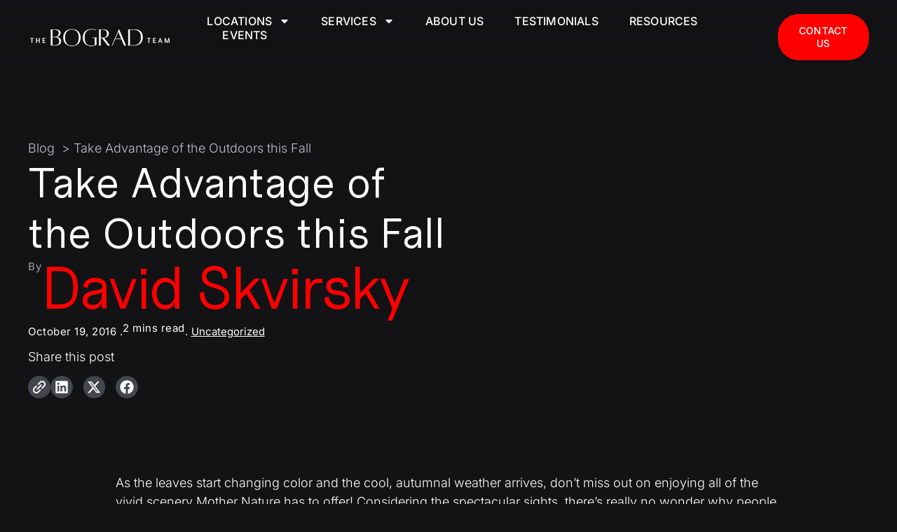

--- FILE ---
content_type: text/html; charset=UTF-8
request_url: http://josephbograd.com/httpwww-josephbograd-comhomes-houses-for-sale-in-bucks-county/
body_size: 28115
content:
<!doctype html>
<html lang="en-US">
<head>
	<meta charset="UTF-8">
	<meta name="viewport" content="width=device-width, initial-scale=1">
	<link rel="profile" href="https://gmpg.org/xfn/11">
	<meta name='robots' content='index, follow, max-image-preview:large, max-snippet:-1, max-video-preview:-1' />

	<!-- This site is optimized with the Yoast SEO Premium plugin v25.2 (Yoast SEO v26.8) - https://yoast.com/product/yoast-seo-premium-wordpress/ -->
	<title>Take Advantage of the Outdoors this Fall | The Bograd Team</title>
	<link rel="canonical" href="https://josephbograd.com/httpwww-josephbograd-comhomes-houses-for-sale-in-bucks-county/" />
	<meta property="og:locale" content="en_US" />
	<meta property="og:type" content="article" />
	<meta property="og:title" content="Take Advantage of the Outdoors this Fall" />
	<meta property="og:description" content="As the leaves start changing color and the cool, autumnal weather arrives, don’t miss out on enjoying all of the vivid scenery Mother Nature has to offer! Considering the spectacular sights, there’s really no wonder why people love looking at homes for sale in Bucks County and Montgomery County during fall every year. To help [&hellip;]" />
	<meta property="og:url" content="https://josephbograd.com/httpwww-josephbograd-comhomes-houses-for-sale-in-bucks-county/" />
	<meta property="og:site_name" content="The Bograd Team" />
	<meta property="article:published_time" content="2016-10-19T13:14:51+00:00" />
	<meta property="og:image" content="https://josephbograd.com/wp-content/uploads/2025/06/download-8-scaled.jpg" />
	<meta property="og:image:width" content="2560" />
	<meta property="og:image:height" content="1050" />
	<meta property="og:image:type" content="image/jpeg" />
	<meta name="author" content="David Skvirsky" />
	<meta name="twitter:card" content="summary_large_image" />
	<meta name="twitter:label1" content="Written by" />
	<meta name="twitter:data1" content="David Skvirsky" />
	<meta name="twitter:label2" content="Est. reading time" />
	<meta name="twitter:data2" content="3 minutes" />
	<script type="application/ld+json" class="yoast-schema-graph">{"@context":"https://schema.org","@graph":[{"@type":"Article","@id":"https://josephbograd.com/httpwww-josephbograd-comhomes-houses-for-sale-in-bucks-county/#article","isPartOf":{"@id":"https://josephbograd.com/httpwww-josephbograd-comhomes-houses-for-sale-in-bucks-county/"},"author":{"name":"David Skvirsky","@id":"https://josephbograd.com/#/schema/person/147c3b8f755f35b7067d194c35c29886"},"headline":"Take Advantage of the Outdoors this Fall","datePublished":"2016-10-19T13:14:51+00:00","mainEntityOfPage":{"@id":"https://josephbograd.com/httpwww-josephbograd-comhomes-houses-for-sale-in-bucks-county/"},"wordCount":527,"commentCount":0,"publisher":{"@id":"https://josephbograd.com/#organization"},"image":{"@id":"https://josephbograd.com/httpwww-josephbograd-comhomes-houses-for-sale-in-bucks-county/#primaryimage"},"thumbnailUrl":"","inLanguage":"en-US","potentialAction":[{"@type":"CommentAction","name":"Comment","target":["https://josephbograd.com/httpwww-josephbograd-comhomes-houses-for-sale-in-bucks-county/#respond"]}]},{"@type":"WebPage","@id":"https://josephbograd.com/httpwww-josephbograd-comhomes-houses-for-sale-in-bucks-county/","url":"https://josephbograd.com/httpwww-josephbograd-comhomes-houses-for-sale-in-bucks-county/","name":"Take Advantage of the Outdoors this Fall | The Bograd Team","isPartOf":{"@id":"https://josephbograd.com/#website"},"primaryImageOfPage":{"@id":"https://josephbograd.com/httpwww-josephbograd-comhomes-houses-for-sale-in-bucks-county/#primaryimage"},"image":{"@id":"https://josephbograd.com/httpwww-josephbograd-comhomes-houses-for-sale-in-bucks-county/#primaryimage"},"thumbnailUrl":"","datePublished":"2016-10-19T13:14:51+00:00","breadcrumb":{"@id":"https://josephbograd.com/httpwww-josephbograd-comhomes-houses-for-sale-in-bucks-county/#breadcrumb"},"inLanguage":"en-US","potentialAction":[{"@type":"ReadAction","target":["https://josephbograd.com/httpwww-josephbograd-comhomes-houses-for-sale-in-bucks-county/"]}]},{"@type":"ImageObject","inLanguage":"en-US","@id":"https://josephbograd.com/httpwww-josephbograd-comhomes-houses-for-sale-in-bucks-county/#primaryimage","url":"","contentUrl":""},{"@type":"BreadcrumbList","@id":"https://josephbograd.com/httpwww-josephbograd-comhomes-houses-for-sale-in-bucks-county/#breadcrumb","itemListElement":[{"@type":"ListItem","position":1,"name":"Home","item":"https://josephbograd.com/"},{"@type":"ListItem","position":2,"name":"Blog","item":"https://josephbograd.com/blog/"},{"@type":"ListItem","position":3,"name":"Take Advantage of the Outdoors this Fall"}]},{"@type":"WebSite","@id":"https://josephbograd.com/#website","url":"https://josephbograd.com/","name":"The Bograd Team","description":"","publisher":{"@id":"https://josephbograd.com/#organization"},"potentialAction":[{"@type":"SearchAction","target":{"@type":"EntryPoint","urlTemplate":"https://josephbograd.com/?s={search_term_string}"},"query-input":{"@type":"PropertyValueSpecification","valueRequired":true,"valueName":"search_term_string"}}],"inLanguage":"en-US"},{"@type":"Organization","@id":"https://josephbograd.com/#organization","name":"The Bograd Team","url":"https://josephbograd.com/","logo":{"@type":"ImageObject","inLanguage":"en-US","@id":"https://josephbograd.com/#/schema/logo/image/","url":"https://josephbograd.com/wp-content/uploads/2025/04/image-3.svg","contentUrl":"https://josephbograd.com/wp-content/uploads/2025/04/image-3.svg","width":126,"height":18,"caption":"The Bograd Team"},"image":{"@id":"https://josephbograd.com/#/schema/logo/image/"}},{"@type":"Person","@id":"https://josephbograd.com/#/schema/person/147c3b8f755f35b7067d194c35c29886","name":"David Skvirsky","image":{"@type":"ImageObject","inLanguage":"en-US","@id":"https://josephbograd.com/#/schema/person/image/","url":"https://secure.gravatar.com/avatar/867fe839e28c63fe5aec46c13b5150afee84819e30f7b5278a5459a1577b34b7?s=96&d=mm&r=g","contentUrl":"https://secure.gravatar.com/avatar/867fe839e28c63fe5aec46c13b5150afee84819e30f7b5278a5459a1577b34b7?s=96&d=mm&r=g","caption":"David Skvirsky"},"sameAs":["http://www.cybergraphics.us"]}]}</script>
	<!-- / Yoast SEO Premium plugin. -->


<link rel='dns-prefetch' href='//kestrel.idxhome.com' />
<link rel='dns-prefetch' href='//ajax.googleapis.com' />
<link rel="alternate" type="application/rss+xml" title="The Bograd Team &raquo; Feed" href="https://josephbograd.com/feed/" />
<link rel="alternate" type="application/rss+xml" title="The Bograd Team &raquo; Comments Feed" href="https://josephbograd.com/comments/feed/" />
<link rel="alternate" type="application/rss+xml" title="The Bograd Team &raquo; Take Advantage of the Outdoors this Fall Comments Feed" href="https://josephbograd.com/httpwww-josephbograd-comhomes-houses-for-sale-in-bucks-county/feed/" />
<link rel="alternate" title="oEmbed (JSON)" type="application/json+oembed" href="https://josephbograd.com/wp-json/oembed/1.0/embed?url=https%3A%2F%2Fjosephbograd.com%2Fhttpwww-josephbograd-comhomes-houses-for-sale-in-bucks-county%2F" />
<link rel="alternate" title="oEmbed (XML)" type="text/xml+oembed" href="https://josephbograd.com/wp-json/oembed/1.0/embed?url=https%3A%2F%2Fjosephbograd.com%2Fhttpwww-josephbograd-comhomes-houses-for-sale-in-bucks-county%2F&#038;format=xml" />
<style id='wp-img-auto-sizes-contain-inline-css'>
img:is([sizes=auto i],[sizes^="auto," i]){contain-intrinsic-size:3000px 1500px}
/*# sourceURL=wp-img-auto-sizes-contain-inline-css */
</style>
<link rel='stylesheet' id='sbi_styles-css' href='http://josephbograd.com/wp-content/plugins/instagram-feed/css/sbi-styles.min.css?ver=6.10.0' media='all' />
<link rel='stylesheet' id='sby_common_styles-css' href='http://josephbograd.com/wp-content/plugins/feeds-for-youtube/public/build/css/sb-youtube-common.css?ver=2.6.2' media='all' />
<link rel='stylesheet' id='sby_styles-css' href='http://josephbograd.com/wp-content/plugins/feeds-for-youtube/public/build/css/sb-youtube-free.css?ver=2.6.2' media='all' />
<style id='wp-emoji-styles-inline-css'>

	img.wp-smiley, img.emoji {
		display: inline !important;
		border: none !important;
		box-shadow: none !important;
		height: 1em !important;
		width: 1em !important;
		margin: 0 0.07em !important;
		vertical-align: -0.1em !important;
		background: none !important;
		padding: 0 !important;
	}
/*# sourceURL=wp-emoji-styles-inline-css */
</style>
<link rel='stylesheet' id='wp-block-library-css' href='http://josephbograd.com/wp-includes/css/dist/block-library/style.min.css?ver=6.9' media='all' />
<style id='global-styles-inline-css'>
:root{--wp--preset--aspect-ratio--square: 1;--wp--preset--aspect-ratio--4-3: 4/3;--wp--preset--aspect-ratio--3-4: 3/4;--wp--preset--aspect-ratio--3-2: 3/2;--wp--preset--aspect-ratio--2-3: 2/3;--wp--preset--aspect-ratio--16-9: 16/9;--wp--preset--aspect-ratio--9-16: 9/16;--wp--preset--color--black: #000000;--wp--preset--color--cyan-bluish-gray: #abb8c3;--wp--preset--color--white: #ffffff;--wp--preset--color--pale-pink: #f78da7;--wp--preset--color--vivid-red: #cf2e2e;--wp--preset--color--luminous-vivid-orange: #ff6900;--wp--preset--color--luminous-vivid-amber: #fcb900;--wp--preset--color--light-green-cyan: #7bdcb5;--wp--preset--color--vivid-green-cyan: #00d084;--wp--preset--color--pale-cyan-blue: #8ed1fc;--wp--preset--color--vivid-cyan-blue: #0693e3;--wp--preset--color--vivid-purple: #9b51e0;--wp--preset--gradient--vivid-cyan-blue-to-vivid-purple: linear-gradient(135deg,rgb(6,147,227) 0%,rgb(155,81,224) 100%);--wp--preset--gradient--light-green-cyan-to-vivid-green-cyan: linear-gradient(135deg,rgb(122,220,180) 0%,rgb(0,208,130) 100%);--wp--preset--gradient--luminous-vivid-amber-to-luminous-vivid-orange: linear-gradient(135deg,rgb(252,185,0) 0%,rgb(255,105,0) 100%);--wp--preset--gradient--luminous-vivid-orange-to-vivid-red: linear-gradient(135deg,rgb(255,105,0) 0%,rgb(207,46,46) 100%);--wp--preset--gradient--very-light-gray-to-cyan-bluish-gray: linear-gradient(135deg,rgb(238,238,238) 0%,rgb(169,184,195) 100%);--wp--preset--gradient--cool-to-warm-spectrum: linear-gradient(135deg,rgb(74,234,220) 0%,rgb(151,120,209) 20%,rgb(207,42,186) 40%,rgb(238,44,130) 60%,rgb(251,105,98) 80%,rgb(254,248,76) 100%);--wp--preset--gradient--blush-light-purple: linear-gradient(135deg,rgb(255,206,236) 0%,rgb(152,150,240) 100%);--wp--preset--gradient--blush-bordeaux: linear-gradient(135deg,rgb(254,205,165) 0%,rgb(254,45,45) 50%,rgb(107,0,62) 100%);--wp--preset--gradient--luminous-dusk: linear-gradient(135deg,rgb(255,203,112) 0%,rgb(199,81,192) 50%,rgb(65,88,208) 100%);--wp--preset--gradient--pale-ocean: linear-gradient(135deg,rgb(255,245,203) 0%,rgb(182,227,212) 50%,rgb(51,167,181) 100%);--wp--preset--gradient--electric-grass: linear-gradient(135deg,rgb(202,248,128) 0%,rgb(113,206,126) 100%);--wp--preset--gradient--midnight: linear-gradient(135deg,rgb(2,3,129) 0%,rgb(40,116,252) 100%);--wp--preset--font-size--small: 13px;--wp--preset--font-size--medium: 20px;--wp--preset--font-size--large: 36px;--wp--preset--font-size--x-large: 42px;--wp--preset--spacing--20: 0.44rem;--wp--preset--spacing--30: 0.67rem;--wp--preset--spacing--40: 1rem;--wp--preset--spacing--50: 1.5rem;--wp--preset--spacing--60: 2.25rem;--wp--preset--spacing--70: 3.38rem;--wp--preset--spacing--80: 5.06rem;--wp--preset--shadow--natural: 6px 6px 9px rgba(0, 0, 0, 0.2);--wp--preset--shadow--deep: 12px 12px 50px rgba(0, 0, 0, 0.4);--wp--preset--shadow--sharp: 6px 6px 0px rgba(0, 0, 0, 0.2);--wp--preset--shadow--outlined: 6px 6px 0px -3px rgb(255, 255, 255), 6px 6px rgb(0, 0, 0);--wp--preset--shadow--crisp: 6px 6px 0px rgb(0, 0, 0);}:root { --wp--style--global--content-size: 800px;--wp--style--global--wide-size: 1200px; }:where(body) { margin: 0; }.wp-site-blocks > .alignleft { float: left; margin-right: 2em; }.wp-site-blocks > .alignright { float: right; margin-left: 2em; }.wp-site-blocks > .aligncenter { justify-content: center; margin-left: auto; margin-right: auto; }:where(.wp-site-blocks) > * { margin-block-start: 24px; margin-block-end: 0; }:where(.wp-site-blocks) > :first-child { margin-block-start: 0; }:where(.wp-site-blocks) > :last-child { margin-block-end: 0; }:root { --wp--style--block-gap: 24px; }:root :where(.is-layout-flow) > :first-child{margin-block-start: 0;}:root :where(.is-layout-flow) > :last-child{margin-block-end: 0;}:root :where(.is-layout-flow) > *{margin-block-start: 24px;margin-block-end: 0;}:root :where(.is-layout-constrained) > :first-child{margin-block-start: 0;}:root :where(.is-layout-constrained) > :last-child{margin-block-end: 0;}:root :where(.is-layout-constrained) > *{margin-block-start: 24px;margin-block-end: 0;}:root :where(.is-layout-flex){gap: 24px;}:root :where(.is-layout-grid){gap: 24px;}.is-layout-flow > .alignleft{float: left;margin-inline-start: 0;margin-inline-end: 2em;}.is-layout-flow > .alignright{float: right;margin-inline-start: 2em;margin-inline-end: 0;}.is-layout-flow > .aligncenter{margin-left: auto !important;margin-right: auto !important;}.is-layout-constrained > .alignleft{float: left;margin-inline-start: 0;margin-inline-end: 2em;}.is-layout-constrained > .alignright{float: right;margin-inline-start: 2em;margin-inline-end: 0;}.is-layout-constrained > .aligncenter{margin-left: auto !important;margin-right: auto !important;}.is-layout-constrained > :where(:not(.alignleft):not(.alignright):not(.alignfull)){max-width: var(--wp--style--global--content-size);margin-left: auto !important;margin-right: auto !important;}.is-layout-constrained > .alignwide{max-width: var(--wp--style--global--wide-size);}body .is-layout-flex{display: flex;}.is-layout-flex{flex-wrap: wrap;align-items: center;}.is-layout-flex > :is(*, div){margin: 0;}body .is-layout-grid{display: grid;}.is-layout-grid > :is(*, div){margin: 0;}body{padding-top: 0px;padding-right: 0px;padding-bottom: 0px;padding-left: 0px;}a:where(:not(.wp-element-button)){text-decoration: underline;}:root :where(.wp-element-button, .wp-block-button__link){background-color: #32373c;border-width: 0;color: #fff;font-family: inherit;font-size: inherit;font-style: inherit;font-weight: inherit;letter-spacing: inherit;line-height: inherit;padding-top: calc(0.667em + 2px);padding-right: calc(1.333em + 2px);padding-bottom: calc(0.667em + 2px);padding-left: calc(1.333em + 2px);text-decoration: none;text-transform: inherit;}.has-black-color{color: var(--wp--preset--color--black) !important;}.has-cyan-bluish-gray-color{color: var(--wp--preset--color--cyan-bluish-gray) !important;}.has-white-color{color: var(--wp--preset--color--white) !important;}.has-pale-pink-color{color: var(--wp--preset--color--pale-pink) !important;}.has-vivid-red-color{color: var(--wp--preset--color--vivid-red) !important;}.has-luminous-vivid-orange-color{color: var(--wp--preset--color--luminous-vivid-orange) !important;}.has-luminous-vivid-amber-color{color: var(--wp--preset--color--luminous-vivid-amber) !important;}.has-light-green-cyan-color{color: var(--wp--preset--color--light-green-cyan) !important;}.has-vivid-green-cyan-color{color: var(--wp--preset--color--vivid-green-cyan) !important;}.has-pale-cyan-blue-color{color: var(--wp--preset--color--pale-cyan-blue) !important;}.has-vivid-cyan-blue-color{color: var(--wp--preset--color--vivid-cyan-blue) !important;}.has-vivid-purple-color{color: var(--wp--preset--color--vivid-purple) !important;}.has-black-background-color{background-color: var(--wp--preset--color--black) !important;}.has-cyan-bluish-gray-background-color{background-color: var(--wp--preset--color--cyan-bluish-gray) !important;}.has-white-background-color{background-color: var(--wp--preset--color--white) !important;}.has-pale-pink-background-color{background-color: var(--wp--preset--color--pale-pink) !important;}.has-vivid-red-background-color{background-color: var(--wp--preset--color--vivid-red) !important;}.has-luminous-vivid-orange-background-color{background-color: var(--wp--preset--color--luminous-vivid-orange) !important;}.has-luminous-vivid-amber-background-color{background-color: var(--wp--preset--color--luminous-vivid-amber) !important;}.has-light-green-cyan-background-color{background-color: var(--wp--preset--color--light-green-cyan) !important;}.has-vivid-green-cyan-background-color{background-color: var(--wp--preset--color--vivid-green-cyan) !important;}.has-pale-cyan-blue-background-color{background-color: var(--wp--preset--color--pale-cyan-blue) !important;}.has-vivid-cyan-blue-background-color{background-color: var(--wp--preset--color--vivid-cyan-blue) !important;}.has-vivid-purple-background-color{background-color: var(--wp--preset--color--vivid-purple) !important;}.has-black-border-color{border-color: var(--wp--preset--color--black) !important;}.has-cyan-bluish-gray-border-color{border-color: var(--wp--preset--color--cyan-bluish-gray) !important;}.has-white-border-color{border-color: var(--wp--preset--color--white) !important;}.has-pale-pink-border-color{border-color: var(--wp--preset--color--pale-pink) !important;}.has-vivid-red-border-color{border-color: var(--wp--preset--color--vivid-red) !important;}.has-luminous-vivid-orange-border-color{border-color: var(--wp--preset--color--luminous-vivid-orange) !important;}.has-luminous-vivid-amber-border-color{border-color: var(--wp--preset--color--luminous-vivid-amber) !important;}.has-light-green-cyan-border-color{border-color: var(--wp--preset--color--light-green-cyan) !important;}.has-vivid-green-cyan-border-color{border-color: var(--wp--preset--color--vivid-green-cyan) !important;}.has-pale-cyan-blue-border-color{border-color: var(--wp--preset--color--pale-cyan-blue) !important;}.has-vivid-cyan-blue-border-color{border-color: var(--wp--preset--color--vivid-cyan-blue) !important;}.has-vivid-purple-border-color{border-color: var(--wp--preset--color--vivid-purple) !important;}.has-vivid-cyan-blue-to-vivid-purple-gradient-background{background: var(--wp--preset--gradient--vivid-cyan-blue-to-vivid-purple) !important;}.has-light-green-cyan-to-vivid-green-cyan-gradient-background{background: var(--wp--preset--gradient--light-green-cyan-to-vivid-green-cyan) !important;}.has-luminous-vivid-amber-to-luminous-vivid-orange-gradient-background{background: var(--wp--preset--gradient--luminous-vivid-amber-to-luminous-vivid-orange) !important;}.has-luminous-vivid-orange-to-vivid-red-gradient-background{background: var(--wp--preset--gradient--luminous-vivid-orange-to-vivid-red) !important;}.has-very-light-gray-to-cyan-bluish-gray-gradient-background{background: var(--wp--preset--gradient--very-light-gray-to-cyan-bluish-gray) !important;}.has-cool-to-warm-spectrum-gradient-background{background: var(--wp--preset--gradient--cool-to-warm-spectrum) !important;}.has-blush-light-purple-gradient-background{background: var(--wp--preset--gradient--blush-light-purple) !important;}.has-blush-bordeaux-gradient-background{background: var(--wp--preset--gradient--blush-bordeaux) !important;}.has-luminous-dusk-gradient-background{background: var(--wp--preset--gradient--luminous-dusk) !important;}.has-pale-ocean-gradient-background{background: var(--wp--preset--gradient--pale-ocean) !important;}.has-electric-grass-gradient-background{background: var(--wp--preset--gradient--electric-grass) !important;}.has-midnight-gradient-background{background: var(--wp--preset--gradient--midnight) !important;}.has-small-font-size{font-size: var(--wp--preset--font-size--small) !important;}.has-medium-font-size{font-size: var(--wp--preset--font-size--medium) !important;}.has-large-font-size{font-size: var(--wp--preset--font-size--large) !important;}.has-x-large-font-size{font-size: var(--wp--preset--font-size--x-large) !important;}
:root :where(.wp-block-pullquote){font-size: 1.5em;line-height: 1.6;}
/*# sourceURL=global-styles-inline-css */
</style>
<link rel='stylesheet' id='hello-elementor-css' href='http://josephbograd.com/wp-content/themes/hello-elementor/assets/css/reset.css?ver=3.4.6' media='all' />
<link rel='stylesheet' id='hello-elementor-theme-style-css' href='http://josephbograd.com/wp-content/themes/hello-elementor/assets/css/theme.css?ver=3.4.6' media='all' />
<link rel='stylesheet' id='hello-elementor-header-footer-css' href='http://josephbograd.com/wp-content/themes/hello-elementor/assets/css/header-footer.css?ver=3.4.6' media='all' />
<link rel='stylesheet' id='elementor-frontend-css' href='http://josephbograd.com/wp-content/plugins/elementor/assets/css/frontend.min.css?ver=3.35.0' media='all' />
<link rel='stylesheet' id='elementor-post-7-css' href='http://josephbograd.com/wp-content/uploads/elementor/css/post-7.css?ver=1770112757' media='all' />
<link rel='stylesheet' id='widget-image-css' href='http://josephbograd.com/wp-content/plugins/elementor/assets/css/widget-image.min.css?ver=3.35.0' media='all' />
<link rel='stylesheet' id='widget-menu-anchor-css' href='http://josephbograd.com/wp-content/plugins/elementor/assets/css/widget-menu-anchor.min.css?ver=3.35.0' media='all' />
<link rel='stylesheet' id='widget-nav-menu-css' href='http://josephbograd.com/wp-content/plugins/elementor-pro/assets/css/widget-nav-menu.min.css?ver=3.35.0' media='all' />
<link rel='stylesheet' id='e-sticky-css' href='http://josephbograd.com/wp-content/plugins/elementor-pro/assets/css/modules/sticky.min.css?ver=3.35.0' media='all' />
<link rel='stylesheet' id='e-animation-fadeInUp-css' href='http://josephbograd.com/wp-content/plugins/elementor/assets/lib/animations/styles/fadeInUp.min.css?ver=3.35.0' media='all' />
<link rel='stylesheet' id='widget-animated-headline-css' href='http://josephbograd.com/wp-content/plugins/elementor-pro/assets/css/widget-animated-headline.min.css?ver=3.35.0' media='all' />
<link rel='stylesheet' id='e-animation-fadeIn-css' href='http://josephbograd.com/wp-content/plugins/elementor/assets/lib/animations/styles/fadeIn.min.css?ver=3.35.0' media='all' />
<link rel='stylesheet' id='widget-icon-list-css' href='http://josephbograd.com/wp-content/plugins/elementor/assets/css/widget-icon-list.min.css?ver=3.35.0' media='all' />
<link rel='stylesheet' id='widget-heading-css' href='http://josephbograd.com/wp-content/plugins/elementor/assets/css/widget-heading.min.css?ver=3.35.0' media='all' />
<link rel='stylesheet' id='widget-form-css' href='http://josephbograd.com/wp-content/plugins/elementor-pro/assets/css/widget-form.min.css?ver=3.35.0' media='all' />
<link rel='stylesheet' id='widget-author-box-css' href='http://josephbograd.com/wp-content/plugins/elementor-pro/assets/css/widget-author-box.min.css?ver=3.35.0' media='all' />
<link rel='stylesheet' id='widget-share-buttons-css' href='http://josephbograd.com/wp-content/plugins/elementor-pro/assets/css/widget-share-buttons.min.css?ver=3.35.0' media='all' />
<link rel='stylesheet' id='e-apple-webkit-css' href='http://josephbograd.com/wp-content/plugins/elementor/assets/css/conditionals/apple-webkit.min.css?ver=3.35.0' media='all' />
<link rel='stylesheet' id='widget-spacer-css' href='http://josephbograd.com/wp-content/plugins/elementor/assets/css/widget-spacer.min.css?ver=3.35.0' media='all' />
<link rel='stylesheet' id='widget-divider-css' href='http://josephbograd.com/wp-content/plugins/elementor/assets/css/widget-divider.min.css?ver=3.35.0' media='all' />
<link rel='stylesheet' id='widget-icon-box-css' href='http://josephbograd.com/wp-content/plugins/elementor/assets/css/widget-icon-box.min.css?ver=3.35.0' media='all' />
<link rel='stylesheet' id='widget-loop-common-css' href='http://josephbograd.com/wp-content/plugins/elementor-pro/assets/css/widget-loop-common.min.css?ver=3.35.0' media='all' />
<link rel='stylesheet' id='widget-loop-grid-css' href='http://josephbograd.com/wp-content/plugins/elementor-pro/assets/css/widget-loop-grid.min.css?ver=3.35.0' media='all' />
<link rel='stylesheet' id='sby-common-styles-css' href='http://josephbograd.com/wp-content/plugins/feeds-for-youtube/css/http://josephbograd.com/wp-content/plugins/feeds-for-youtube/public/build/css/sb-youtube-common.css?ver=2.6.2' media='all' />
<link rel='stylesheet' id='sby-styles-css' href='http://josephbograd.com/wp-content/plugins/feeds-for-youtube/css/http://josephbograd.com/wp-content/plugins/feeds-for-youtube/public/build/css/sb-youtube-free.css?ver=2.6.2' media='all' />
<link rel='stylesheet' id='sbistyles-css' href='http://josephbograd.com/wp-content/plugins/instagram-feed/css/sbi-styles.min.css?ver=6.10.0' media='all' />
<link rel='stylesheet' id='elementor-post-15-css' href='http://josephbograd.com/wp-content/uploads/elementor/css/post-15.css?ver=1770112757' media='all' />
<link rel='stylesheet' id='elementor-post-69-css' href='http://josephbograd.com/wp-content/uploads/elementor/css/post-69.css?ver=1770112758' media='all' />
<link rel='stylesheet' id='elementor-post-301-css' href='http://josephbograd.com/wp-content/uploads/elementor/css/post-301.css?ver=1770114976' media='all' />
<link rel='stylesheet' id='bsfrt_frontend-css' href='http://josephbograd.com/wp-content/plugins/read-meter/assets/css/bsfrt-frontend-css.min.css?ver=1.0.11' media='all' />
<link rel='stylesheet' id='hello-elementor-child-style-css' href='http://josephbograd.com/wp-content/themes/hello-theme-child/style.css?ver=2.0.0' media='all' />
<link rel='stylesheet' id='eael-general-css' href='http://josephbograd.com/wp-content/plugins/essential-addons-for-elementor-lite/assets/front-end/css/view/general.min.css?ver=6.5.9' media='all' />
<link rel='stylesheet' id='elementor-gf-local-inter-css' href='https://josephbograd.com/wp-content/uploads/elementor/google-fonts/css/inter.css?ver=1751294770' media='all' />
<link rel='stylesheet' id='elementor-gf-local-instrumentserif-css' href='https://josephbograd.com/wp-content/uploads/elementor/google-fonts/css/instrumentserif.css?ver=1751294771' media='all' />
<script src="https://kestrel.idxhome.com/ihf-kestrel.js?ver=6.9" id="ihf-kestrel-js"></script>
<script src="http://josephbograd.com/wp-includes/js/jquery/jquery.min.js?ver=3.7.1" id="jquery-core-js"></script>
<script src="http://josephbograd.com/wp-includes/js/jquery/jquery-migrate.min.js?ver=3.4.1" id="jquery-migrate-js"></script>
<link rel="https://api.w.org/" href="https://josephbograd.com/wp-json/" /><link rel="alternate" title="JSON" type="application/json" href="https://josephbograd.com/wp-json/wp/v2/posts/3462" /><link rel="EditURI" type="application/rsd+xml" title="RSD" href="https://josephbograd.com/xmlrpc.php?rsd" />
<meta name="generator" content="WordPress 6.9" />
<link rel='shortlink' href='https://josephbograd.com/?p=3462' />
<style type="text/css">

</style>
				<script>
					window.ihfKestrel = window.ihfKestrel || {};
					ihfKestrel.config = {"activationToken":"a45fa7e0-0a99-494b-ad96-e373b569f6d3","platform":"wordpress"};
				</script>
			<meta name="ti-site-data" content="eyJyIjoiMTowITc6MCEzMDowIiwibyI6Imh0dHBzOlwvXC9qb3NlcGhib2dyYWQuY29tXC93cC1hZG1pblwvYWRtaW4tYWpheC5waHA/YWN0aW9uPXRpX29ubGluZV91c2Vyc19nb29nbGUmYW1wO3A9JTJGaHR0cHd3dy1qb3NlcGhib2dyYWQtY29taG9tZXMtaG91c2VzLWZvci1zYWxlLWluLWJ1Y2tzLWNvdW50eSUyRiZhbXA7X3dwbm9uY2U9YTU0Y2ZmOTc1MSJ9" /><meta name="generator" content="Elementor 3.35.0; features: e_font_icon_svg, additional_custom_breakpoints; settings: css_print_method-external, google_font-enabled, font_display-swap">
<script>
document.addEventListener("DOMContentLoaded", function () {
  const copyBtn = document.querySelector(".copy-url-btn");

  if (copyBtn) {
    const textSpan = copyBtn.querySelector(".elementor-button-text");
    const originalText = textSpan?.textContent || "Copy Link";

    copyBtn.addEventListener("click", function (e) {
      e.preventDefault();
      const pageURL = window.location.href;

      navigator.clipboard.writeText(pageURL).then(function () {
        if (textSpan) {
          textSpan.textContent = "Copied";
          setTimeout(() => {
            textSpan.textContent = originalText;
          }, 2000);
        }
      }).catch(function (err) {
        console.error("Copy failed", err);
      });
    });
  }
});
</script>

<!-- Begin TVSquared Tracking Code -->
<script type="text/javascript">
  var _tvq = window._tvq = window._tvq || [];
  (function() {
    var u = (("https:" == document.location.protocol) ? "https://collector-37024.tvsquared.com/" : "http://collector-37024.tvsquared.com/");
    _tvq.push(['setSiteId', "TV-6327907254-1"]);
    _tvq.push(['setTrackerUrl', u + 'tv2track.php']);
    _tvq.push([function() {
        this.deleteCustomVariable(5, 'page')
    }]);
    _tvq.push(['trackPageView']);
    var d = document,
        g = d.createElement('script'),
        s = d.getElementsByTagName('script')[0];
    g.type = 'text/javascript';
    g.defer = true;
    g.async = true;
    g.src = u + 'tv2track.js';
    s.parentNode.insertBefore(g, s);
  })();
</script>
<!-- End TVSquared Tracking Code -->
<!-- Google tag (gtag.js) -->
<script async src="https://www.googletagmanager.com/gtag/js?id=G-73GBX2NRPK"></script>
<script>
  window.dataLayer = window.dataLayer || [];
  function gtag(){dataLayer.push(arguments);}
  gtag('js', new Date());

  gtag('config', 'G-73GBX2NRPK');
</script>
<!-- Google Tag Manager -->
<script>(function(w,d,s,l,i){w[l]=w[l]||[];w[l].push({'gtm.start':
new Date().getTime(),event:'gtm.js'});var f=d.getElementsByTagName(s)[0],
j=d.createElement(s),dl=l!='dataLayer'?'&l='+l:'';j.async=true;j.src=
'https://www.googletagmanager.com/gtm.js?id='+i+dl;f.parentNode.insertBefore(j,f);
})(window,document,'script','dataLayer','GTM-MQM39TNB');</script>
<!-- End Google Tag Manager -->
<!-- Google Tag Manager (noscript) -->
<noscript><iframe src="https://www.googletagmanager.com/ns.html?id=GTM-MQM39TNB"
height="0" width="0" style="display:none;visibility:hidden"></iframe></noscript>
<!-- End Google Tag Manager (noscript) -->
<meta name="google-site-verification" content="EsW6P89s2CTqU_ukm1iZLj0yDSO-b6BfoLIfwnCYEhs" />
<!-- Meta Pixel Code -->
<script>
  !function(f,b,e,v,n,t,s) {
    if (f.fbq) return;
    n = f.fbq = function() {
      n.callMethod
        ? n.callMethod.apply(n, arguments)
        : n.queue.push(arguments);
    };
    if (!f._fbq) f._fbq = n;
    n.push = n;
    n.loaded = true;
    n.version = '2.0';
    n.queue = [];
    t = b.createElement(e);
    t.async = true;
    t.src = v;
    s = b.getElementsByTagName(e)[0];
    s.parentNode.insertBefore(t, s);
  }(
    window,
    document,
    'script',
    'https://connect.facebook.net/en_US/fbevents.js'
  );

  fbq('init', '1298542251177011');
  fbq('track', 'PageView');
</script>

<noscript>
  <img
    height="1"
    width="1"
    style="display:none"
    src="https://www.facebook.com/tr?id=1298542251177011&ev=PageView&noscript=1"
    alt=""
  />
</noscript>
<!-- End Meta Pixel Code -->

			<style>
				.e-con.e-parent:nth-of-type(n+4):not(.e-lazyloaded):not(.e-no-lazyload),
				.e-con.e-parent:nth-of-type(n+4):not(.e-lazyloaded):not(.e-no-lazyload) * {
					background-image: none !important;
				}
				@media screen and (max-height: 1024px) {
					.e-con.e-parent:nth-of-type(n+3):not(.e-lazyloaded):not(.e-no-lazyload),
					.e-con.e-parent:nth-of-type(n+3):not(.e-lazyloaded):not(.e-no-lazyload) * {
						background-image: none !important;
					}
				}
				@media screen and (max-height: 640px) {
					.e-con.e-parent:nth-of-type(n+2):not(.e-lazyloaded):not(.e-no-lazyload),
					.e-con.e-parent:nth-of-type(n+2):not(.e-lazyloaded):not(.e-no-lazyload) * {
						background-image: none !important;
					}
				}
			</style>
						<meta name="theme-color" content="#131316">
			<link rel="icon" href="https://josephbograd.com/wp-content/uploads/2025/04/cropped-image-3-2-32x32.png" sizes="32x32" />
<link rel="icon" href="https://josephbograd.com/wp-content/uploads/2025/04/cropped-image-3-2-192x192.png" sizes="192x192" />
<link rel="apple-touch-icon" href="https://josephbograd.com/wp-content/uploads/2025/04/cropped-image-3-2-180x180.png" />
<meta name="msapplication-TileImage" content="https://josephbograd.com/wp-content/uploads/2025/04/cropped-image-3-2-270x270.png" />
		<style id="wp-custom-css">
			p {
	margin-bottom:20;
}
div{
	    font-family: var(--e-global-typography-text-font-family), Sans-serif;

}
@keyframes fadeLeft {
    from {
        opacity: 0;
        transform: translate3d(-30px,0,0)
    }
    to {
        opacity: 1;
        transform: none
    }
}
.elementor-element.fadeInLeft {
    animation-name: fadeLeft
}
@keyframes fadeRight {
    from {
        opacity: 0;
        transform: translate3d(30px,0,0)
    }
    to {
        opacity: 1;
        transform: none
    }
}
.elementor-element.fadeInRight {
    animation-name: fadeRight
}
@keyframes fadeUp {
    from {
        opacity: 0;
        transform: translate3d(0,30px,0)
    }
    to {
        opacity: 1;
        transform: none
    }
}
.elementor-element.fadeInUp {
    animation-name: fadeUp
}

selector h2 h3 h4 h5 {
    margin-bottom: 0px!important;
    
}
.elementor-field-type-acceptance span.elementor-field-option {
    display: flex;
    gap: 8px;
}
span.bsf-rt-reading-time {
    color: var(--e-global-color-accent);
    font-family: var(--e-global-typography-a3eee1c-font-family), Sans-serif;
    font-size: var(--e-global-typography-a3eee1c-font-size);
    font-weight: var(--e-global-typography-a3eee1c-font-weight);
    text-transform: var(--e-global-typography-a3eee1c-text-transform);
    line-height: var(--e-global-typography-a3eee1c-line-height);
    letter-spacing: var(--e-global-typography-a3eee1c-letter-spacing);
}
span.bsf-rt-reading-time::after {
    content: ' read' !important;
}
.bsf-rt-display-label:after {
    content: none;
}
body .sb_youtube[id^=sb_youtube_] .sby_play_btn i, body .sb_youtube[id^=sb_youtube_] .sby_play_btn svg, body.et-db #et-boc .sb_youtube[id^=sb_youtube_] .sby_play_btn i, body.et-db #et-boc .sb_youtube[id^=sb_youtube_] .sby_play_btn svg {
    color: #ff0000;
}




/* Listing & Gallery Slider CSS by Argon */
/* General Layout */
.ihf-grid-result-container.well, .ihf-slide div.ihf-slider-col > div{
    display: flex !important;
    flex-direction: column !important;
    border: none !important;
    box-shadow: none !important;
    padding: 0px !important;
	background-color: transparent !important;
}
#ihf-main-container .ihf-grid-result-container{
    background-color: transparent !important;
}

.ihf-grid-result-container.well > div:nth-child(3), .ihf-slide div.ihf-slider-col > div.thumbnail > div:nth-child(2) {
    order: -1;
}

.col-xs-10,
.col-xs-12 {
    padding: 0px !important;
}

#ihf-main-container .row {
    margin-left: 0px;
    margin-right: 0px;
}

/* Image Block */
.ihf-results-grid-photo, .ihf-gallery-slider-photo img, .col-xs-12.ihf-gallery-slider-photo {
    width: 100% !important;
    height: 280px !important;
    max-height: 280px !important;

	background-size: cover !important;
		object-fit: cover !important;
    background-position: center !important;
    border-radius: 16px !important;
    margin-bottom: 16px !important;
}
.col-xs-12.ihf-gallery-slider-photo{
	margin-bottom: -0px !important;
}
/* Price */
.ihf-grid-result-price {
    font-size: 22px;
    font-weight: bold;
    color: #fff;
    margin-bottom: 8px;
}

.ihf-grid-result-price.title-bar-1 {
    background: transparent !important;
    border: 0px !important;
    margin: 0px !important;
    margin-top: 10px !important;
    padding: 0px !important;
    text-align: left;
}

span.ihf-for-sale-price, .row.gallery-prop-info > div:first-child {
    font-family: var(--e-global-typography-dfbdc28-font-family), Sans-serif !important;
    font-size: var(--e-global-typography-dfbdc28-font-size);
    font-weight: var(--e-global-typography-dfbdc28-font-weight)  !important;
    line-height: var(--e-global-typography-dfbdc28-line-height) !important;
    letter-spacing: var(--e-global-typography-dfbdc28-letter-spacing);
    word-spacing: var(--e-global-typography-dfbdc28-word-spacing);
		color: white !important;
}

/* Address */
span.ihf-grid-result-address, .ihf-slide .address.gallery-address a {
    display: block;
    font-size: 14px !important;
    font-weight: 400 !important;
    color: #fff !important;
    margin: 8px 0;
    line-height: 1.4;
    font-family: var(--e-global-typography-39da1c2-font-family, "Inter"), Sans-serif;
    font-size: var(--e-global-typography-39da1c2-font-size);
    font-weight: var(--e-global-typography-39da1c2-font-weight);
    line-height: var(--e-global-typography-39da1c2-line-height);
    letter-spacing: var(--e-global-typography-39da1c2-letter-spacing);
    word-spacing: var(--e-global-typography-39da1c2-word-spacing);
}

/* Basic Info */
.ihf-grid-result-basic-info-container {
    display: flex;
    justify-content: space-around;
    margin: 16px 0 8px;
    font-size: 12px;
    color: #ccc;
}

.ihf-grid-result-basic-info-container > div {
    line-height: 1.5;
    padding-right: 20px !important;
    margin-right: 20px;
    font-family: var(--e-global-typography-39da1c2-font-family), Sans-serif;
    font-size: var(--e-global-typography-39da1c2-font-size);
    font-weight: var(--e-global-typography-39da1c2-font-weight);
    line-height: var(--e-global-typography-39da1c2-line-height);
    letter-spacing: var(--e-global-typography-39da1c2-letter-spacing);
    word-spacing: var(--e-global-typography-39da1c2-word-spacing);
    color: #6F6F6F !important;
/* 	border-right: 1px solid white; */
}

.row.gallery-prop-info > div {
    line-height: 1.5 !important;
    font-family: var(--e-global-typography-39da1c2-font-family), Sans-serif;
    font-size: var(--e-global-typography-39da1c2-font-size);
    font-weight: var(--e-global-typography-39da1c2-font-weight);
    line-height: var(--e-global-typography-39da1c2-line-height);
    letter-spacing: var(--e-global-typography-39da1c2-letter-spacing);
    word-spacing: var(--e-global-typography-39da1c2-word-spacing);
    color: #6F6F6F !important;
}

.ihf-grid-result-basic-info-container b , .row.gallery-prop-info > div b{
    display: block;
    font-size: 16px;
    margin-bottom: 4px;
    color: #fff;
    font-family: var(--e-global-typography-eb7598d-font-family), Sans-serif;
    font-size: var(--e-global-typography-eb7598d-font-size);
    font-weight: var(--e-global-typography-eb7598d-font-weight) !important;
    line-height: var(--e-global-typography-eb7598d-line-height);
    letter-spacing: var(--e-global-typography-eb7598d-letter-spacing);
    word-spacing: var(--e-global-typography-eb7598d-word-spacing);
}

/* Hide Extras */
/* .ihf-grid-result-additional-info,
.property-divider,
.ihf-grid-results-logo,
.ihf-grid-result-mlsnum-proptype,
.ihf-grid-result-attribution, .ihf-grid-result-basic-info-container br {
    display: none !important;
} */
.row.gallery-prop-info > div:first-child{
    width: 100% !important;
    padding-right: 0px !important;
    margin-right: 0px !important;
    border-right: 0px !important;
    padding-bottom: 20px !important;
}
.address.gallery-address{
    margin-top: 20px;
}
.row.gallery-prop-info > div{
    padding: 0px !important;
    width: auto !important;
        display: flex;
    flex-direction: row;
    gap: 4px;
}
.row.gallery-prop-info {
    display: flex;
    flex-direction: row;
    flex-wrap: wrap;
    gap: 15px;
}
.ihf-gallery-slider-paging i {
    color: white;
}
#ihf-main-container .col-xs-1 {
    width: 20px;
    padding: 0;
}
body.elementor-default.elementor-kit-7.hello-elementor-default.wp-singular main {
    padding-top: 120px;
}
div#ihf-detail-extrainfo-tabrow {
    margin-top: 20px;
}
#ihf-main-container li a{
	color: inherit;
	font-size: inherit;
}
#ihf-main-container a:hover, #ihf-main-container .nav-tabs>li.active>a, #ihf-main-container .nav-tabs>li.active>a:focus, #ihf-main-container .nav-tabs>li.active>a:hover{
	color: black;
	font-size: inherit;
}
.ihf-listing-detail > img {
    padding: 5px 10px;
    background-color: #ffffff;
    border-radius: 2px;
    margin-bottom: 10px;
	margin-top: 30px;
}
#ihf-main-container .pagination>li>a, #ihf-main-container .pagination>li>span {
    color: black;
}
.ihf-listing-detail iframe {
	background-color: white !important;
	padding: 10px !important;
}
form#ws-form {
    display: flex;
    gap: 8px;
}
#ihf-main-container #ws-street{
    padding: 10px 10px !important;
}
#ihf-main-container #ws-street, div#ws-walkscore-tile input {
    line-height: 8.2em !important;
    height: 34px !important;
    width: auto !important;
}
.row.mc-container span {
    color: white !important;
}
.row.mc-container span.input-group-addon, .row.mc-container span.input-group-addon span {
    color: black !important;
}
.ihf-gallery-slider-paging i {
    color: black !important;
}
h1.entry-title{
	    color: var(--e-global-color-accent) !important;
    font-family: "Uncut Sans Variable", Sans-serif !important; 
    font-size: 45px !important;
    font-weight: 400 !important;
    line-height: 1.2em !important;
    letter-spacing: 0px !important;
}
html body .elementor-123 .elementor-element.elementor-element-5b27e82 .eael-gravity-form .gfield_error {
    border-top-color: #ffffff;
    border-bottom-color: #ffffff;
    background: #ffffff;
}
label a{
	font-size: inherit !important;
	line-height: inherit !important;
}
.ginput_container.ginput_container_consent {
    display: flex;
    align-items: center;
}
.gfield_html {
	    color: var(--e-global-color-primary);
    font-family: var(--e-global-typography-89e016c-font-family), Sans-serif;
    font-size: var(--e-global-typography-89e016c-font-size);
    font-weight: var(--e-global-typography-89e016c-font-weight);
    text-transform: var(--e-global-typography-89e016c-text-transform);
    line-height: var(--e-global-typography-89e016c-line-height);
    letter-spacing: var(--e-global-typography-89e016c-letter-spacing);
}
#ihf-main-container .ml-25 {
  color: #000 !important;
  font-size: 16px !important;
}

#ihf-main-container a, #ihf-main-container .btn-link{
	color: white !important;
}
#ihf-main-container .pagination>li>a, #ihf-main-container .pagination>li>span, #ihf-main-container .dropdown-menu>li>a, #ihf-main-container .nav-tabs>li.active>a, #ihf-main-container .nav-tabs>li.active>a:focus, #ihf-main-container .nav-tabs>li.active>a:hover{
	color: black !important;
}
#ihf-main-container a:hover{
	font-size: 12px !important;
}		</style>
		</head>
<body class="wp-singular post-template-default single single-post postid-3462 single-format-standard wp-embed-responsive wp-theme-hello-elementor wp-child-theme-hello-theme-child hello-elementor-default elementor-default elementor-kit-7 elementor-page-301">


<a class="skip-link screen-reader-text" href="#content">Skip to content</a>

		<header data-elementor-type="header" data-elementor-id="15" class="elementor elementor-15 elementor-location-header" data-elementor-post-type="elementor_library">
			<div class="elementor-element elementor-element-cda56cf e-flex e-con-boxed e-con e-parent" data-id="cda56cf" data-element_type="container" data-e-type="container">
					<div class="e-con-inner">
				<div class="elementor-element elementor-element-d2ca161 elementor-widget__width-auto elementor-fixed elementor-hidden-desktop elementor-hidden-tablet elementor-hidden-mobile elementor-widget elementor-widget-image" data-id="d2ca161" data-element_type="widget" data-e-type="widget" data-settings="{&quot;_position&quot;:&quot;fixed&quot;}" data-widget_type="image.default">
				<div class="elementor-widget-container">
																<a href="#scroll_to_top">
							<img width="466" height="466" src="https://josephbograd.com/wp-content/uploads/2025/04/up-arrow-1-1-1-1-1.svg" class="attachment-large size-large wp-image-649" alt="" />								</a>
															</div>
				</div>
				<div class="elementor-element elementor-element-0fc9241 elementor-widget__width-auto elementor-fixed elementor-hidden-desktop elementor-hidden-tablet elementor-widget elementor-widget-image" data-id="0fc9241" data-element_type="widget" data-e-type="widget" data-settings="{&quot;_position&quot;:&quot;fixed&quot;}" data-widget_type="image.default">
				<div class="elementor-widget-container">
																<a href="tel:2672469729">
							<img width="384" height="384" src="https://josephbograd.com/wp-content/uploads/2025/04/call-1.svg" class="attachment-large size-large wp-image-650" alt="" />								</a>
															</div>
				</div>
				<div class="elementor-element elementor-element-faffbc8 elementor-widget elementor-widget-menu-anchor" data-id="faffbc8" data-element_type="widget" data-e-type="widget" data-widget_type="menu-anchor.default">
				<div class="elementor-widget-container">
							<div class="elementor-menu-anchor" id="scroll_to_top"></div>
						</div>
				</div>
					</div>
				</div>
		<div class="elementor-element elementor-element-ae143e8 e-flex e-con-boxed e-con e-parent" data-id="ae143e8" data-element_type="container" data-e-type="container" data-settings="{&quot;sticky&quot;:&quot;top&quot;,&quot;background_motion_fx_range&quot;:&quot;page&quot;,&quot;background_background&quot;:&quot;gradient&quot;,&quot;background_motion_fx_devices&quot;:[&quot;desktop&quot;,&quot;tablet&quot;,&quot;mobile&quot;],&quot;sticky_on&quot;:[&quot;desktop&quot;,&quot;tablet&quot;,&quot;mobile&quot;],&quot;sticky_offset&quot;:0,&quot;sticky_effects_offset&quot;:0,&quot;sticky_anchor_link_offset&quot;:0}">
					<div class="e-con-inner">
				<div class="elementor-element elementor-element-66e653d elementor-widget__width-initial elementor-widget-mobile__width-auto elementor-widget elementor-widget-image" data-id="66e653d" data-element_type="widget" data-e-type="widget" data-widget_type="image.default">
				<div class="elementor-widget-container">
																<a href="https://josephbograd.com">
							<img width="378" height="52" src="https://josephbograd.com/wp-content/uploads/2025/04/Frame-1.png" class="attachment-full size-full wp-image-543" alt="" srcset="https://josephbograd.com/wp-content/uploads/2025/04/Frame-1.png 378w, https://josephbograd.com/wp-content/uploads/2025/04/Frame-1-300x41.png 300w" sizes="(max-width: 378px) 100vw, 378px" />								</a>
															</div>
				</div>
		<div class="elementor-element elementor-element-8794e32 e-con-full e-flex e-con e-child" data-id="8794e32" data-element_type="container" data-e-type="container">
				<div class="elementor-element elementor-element-88eb6b6 elementor-nav-menu--stretch elementor-nav-menu--dropdown-tablet elementor-nav-menu__text-align-aside elementor-nav-menu--toggle elementor-nav-menu--burger elementor-widget elementor-widget-nav-menu" data-id="88eb6b6" data-element_type="widget" data-e-type="widget" data-settings="{&quot;full_width&quot;:&quot;stretch&quot;,&quot;layout&quot;:&quot;horizontal&quot;,&quot;submenu_icon&quot;:{&quot;value&quot;:&quot;&lt;svg aria-hidden=\&quot;true\&quot; class=\&quot;e-font-icon-svg e-fas-caret-down\&quot; viewBox=\&quot;0 0 320 512\&quot; xmlns=\&quot;http:\/\/www.w3.org\/2000\/svg\&quot;&gt;&lt;path d=\&quot;M31.3 192h257.3c17.8 0 26.7 21.5 14.1 34.1L174.1 354.8c-7.8 7.8-20.5 7.8-28.3 0L17.2 226.1C4.6 213.5 13.5 192 31.3 192z\&quot;&gt;&lt;\/path&gt;&lt;\/svg&gt;&quot;,&quot;library&quot;:&quot;fa-solid&quot;},&quot;toggle&quot;:&quot;burger&quot;}" data-widget_type="nav-menu.default">
				<div class="elementor-widget-container">
								<nav aria-label="Menu" class="elementor-nav-menu--main elementor-nav-menu__container elementor-nav-menu--layout-horizontal e--pointer-none">
				<ul id="menu-1-88eb6b6" class="elementor-nav-menu"><li class="menu-item menu-item-type-custom menu-item-object-custom menu-item-has-children menu-item-417"><a class="elementor-item">LOCATIONS</a>
<ul class="sub-menu elementor-nav-menu--dropdown">
	<li class="menu-item menu-item-type-post_type menu-item-object-page menu-item-420"><a href="https://josephbograd.com/pennsylvania/" class="elementor-sub-item"><img src="https://josephbograd.com/wp-content/uploads/2025/04/Untitled-600-x-315-px-150-x-150-px-1.svg"> <span>PENNSYLVANIA</span></a></li>
	<li class="menu-item menu-item-type-post_type menu-item-object-page menu-item-418"><a href="https://josephbograd.com/new-jersey/" class="elementor-sub-item"><img src="https://josephbograd.com/wp-content/uploads/2025/04/Untitled-600-x-315-px-150-x-150-px-1.svg"> <span>NEW JERSEY</span></a></li>
	<li class="menu-item menu-item-type-post_type menu-item-object-page menu-item-419"><a href="https://josephbograd.com/florida/" class="elementor-sub-item"><img src="https://josephbograd.com/wp-content/uploads/2025/04/Untitled-600-x-315-px-150-x-150-px-1.svg"> <span>FLORIDA</span></a></li>
</ul>
</li>
<li class="menu-item menu-item-type-post_type menu-item-object-page menu-item-has-children menu-item-424"><a href="https://josephbograd.com/services/" class="elementor-item">SERVICES</a>
<ul class="sub-menu elementor-nav-menu--dropdown">
	<li class="menu-item menu-item-type-post_type menu-item-object-page menu-item-425"><a href="https://josephbograd.com/selling/" class="elementor-sub-item"><img src="https://josephbograd.com/wp-content/uploads/2025/04/Untitled-600-x-315-px-150-x-150-px-2.svg"> <span>Selling</span></a></li>
	<li class="menu-item menu-item-type-post_type menu-item-object-page menu-item-426"><a href="https://josephbograd.com/buying/" class="elementor-sub-item"><img src="https://josephbograd.com/wp-content/uploads/2025/06/grocery-store-1.svg"> <span>BUYING</span></a></li>
	<li class="menu-item menu-item-type-post_type menu-item-object-page menu-item-468"><a href="https://josephbograd.com/property-listing/" class="elementor-sub-item"><img src="https://josephbograd.com/wp-content/uploads/2025/04/Untitled-600-x-315-px-150-x-150-px.svg"> <span>PROPERTY LISTING</span></a></li>
</ul>
</li>
<li class="menu-item menu-item-type-post_type menu-item-object-page menu-item-472"><a href="https://josephbograd.com/about-us/" class="elementor-item">ABOUT US</a></li>
<li class="menu-item menu-item-type-post_type menu-item-object-page menu-item-703"><a href="https://josephbograd.com/testimonials/" class="elementor-item">Testimonials</a></li>
<li class="menu-item menu-item-type-post_type menu-item-object-page menu-item-671"><a href="https://josephbograd.com/resources/" class="elementor-item">Resources</a></li>
<li class="menu-item menu-item-type-post_type menu-item-object-page menu-item-4653"><a href="https://josephbograd.com/events/" class="elementor-item">Events</a></li>
<li class="menu-item menu-item-type-post_type menu-item-object-page menu-item-566"><a href="https://josephbograd.com/contact-us/" class="elementor-item">Contact</a></li>
</ul>			</nav>
					<div class="elementor-menu-toggle" role="button" tabindex="0" aria-label="Menu Toggle" aria-expanded="false">
			<svg aria-hidden="true" role="presentation" class="elementor-menu-toggle__icon--open e-font-icon-svg e-eicon-menu-bar" viewBox="0 0 1000 1000" xmlns="http://www.w3.org/2000/svg"><path d="M104 333H896C929 333 958 304 958 271S929 208 896 208H104C71 208 42 237 42 271S71 333 104 333ZM104 583H896C929 583 958 554 958 521S929 458 896 458H104C71 458 42 487 42 521S71 583 104 583ZM104 833H896C929 833 958 804 958 771S929 708 896 708H104C71 708 42 737 42 771S71 833 104 833Z"></path></svg><svg aria-hidden="true" role="presentation" class="elementor-menu-toggle__icon--close e-font-icon-svg e-eicon-close" viewBox="0 0 1000 1000" xmlns="http://www.w3.org/2000/svg"><path d="M742 167L500 408 258 167C246 154 233 150 217 150 196 150 179 158 167 167 154 179 150 196 150 212 150 229 154 242 171 254L408 500 167 742C138 771 138 800 167 829 196 858 225 858 254 829L496 587 738 829C750 842 767 846 783 846 800 846 817 842 829 829 842 817 846 804 846 783 846 767 842 750 829 737L588 500 833 258C863 229 863 200 833 171 804 137 775 137 742 167Z"></path></svg>		</div>
					<nav class="elementor-nav-menu--dropdown elementor-nav-menu__container" aria-hidden="true">
				<ul id="menu-2-88eb6b6" class="elementor-nav-menu"><li class="menu-item menu-item-type-custom menu-item-object-custom menu-item-has-children menu-item-417"><a class="elementor-item" tabindex="-1">LOCATIONS</a>
<ul class="sub-menu elementor-nav-menu--dropdown">
	<li class="menu-item menu-item-type-post_type menu-item-object-page menu-item-420"><a href="https://josephbograd.com/pennsylvania/" class="elementor-sub-item" tabindex="-1"><img src="https://josephbograd.com/wp-content/uploads/2025/04/Untitled-600-x-315-px-150-x-150-px-1.svg"> <span>PENNSYLVANIA</span></a></li>
	<li class="menu-item menu-item-type-post_type menu-item-object-page menu-item-418"><a href="https://josephbograd.com/new-jersey/" class="elementor-sub-item" tabindex="-1"><img src="https://josephbograd.com/wp-content/uploads/2025/04/Untitled-600-x-315-px-150-x-150-px-1.svg"> <span>NEW JERSEY</span></a></li>
	<li class="menu-item menu-item-type-post_type menu-item-object-page menu-item-419"><a href="https://josephbograd.com/florida/" class="elementor-sub-item" tabindex="-1"><img src="https://josephbograd.com/wp-content/uploads/2025/04/Untitled-600-x-315-px-150-x-150-px-1.svg"> <span>FLORIDA</span></a></li>
</ul>
</li>
<li class="menu-item menu-item-type-post_type menu-item-object-page menu-item-has-children menu-item-424"><a href="https://josephbograd.com/services/" class="elementor-item" tabindex="-1">SERVICES</a>
<ul class="sub-menu elementor-nav-menu--dropdown">
	<li class="menu-item menu-item-type-post_type menu-item-object-page menu-item-425"><a href="https://josephbograd.com/selling/" class="elementor-sub-item" tabindex="-1"><img src="https://josephbograd.com/wp-content/uploads/2025/04/Untitled-600-x-315-px-150-x-150-px-2.svg"> <span>Selling</span></a></li>
	<li class="menu-item menu-item-type-post_type menu-item-object-page menu-item-426"><a href="https://josephbograd.com/buying/" class="elementor-sub-item" tabindex="-1"><img src="https://josephbograd.com/wp-content/uploads/2025/06/grocery-store-1.svg"> <span>BUYING</span></a></li>
	<li class="menu-item menu-item-type-post_type menu-item-object-page menu-item-468"><a href="https://josephbograd.com/property-listing/" class="elementor-sub-item" tabindex="-1"><img src="https://josephbograd.com/wp-content/uploads/2025/04/Untitled-600-x-315-px-150-x-150-px.svg"> <span>PROPERTY LISTING</span></a></li>
</ul>
</li>
<li class="menu-item menu-item-type-post_type menu-item-object-page menu-item-472"><a href="https://josephbograd.com/about-us/" class="elementor-item" tabindex="-1">ABOUT US</a></li>
<li class="menu-item menu-item-type-post_type menu-item-object-page menu-item-703"><a href="https://josephbograd.com/testimonials/" class="elementor-item" tabindex="-1">Testimonials</a></li>
<li class="menu-item menu-item-type-post_type menu-item-object-page menu-item-671"><a href="https://josephbograd.com/resources/" class="elementor-item" tabindex="-1">Resources</a></li>
<li class="menu-item menu-item-type-post_type menu-item-object-page menu-item-4653"><a href="https://josephbograd.com/events/" class="elementor-item" tabindex="-1">Events</a></li>
<li class="menu-item menu-item-type-post_type menu-item-object-page menu-item-566"><a href="https://josephbograd.com/contact-us/" class="elementor-item" tabindex="-1">Contact</a></li>
</ul>			</nav>
						</div>
				</div>
				<div class="elementor-element elementor-element-76c928a elementor-align-right elementor-hidden-mobile elementor-widget-tablet__width-auto elementor-widget elementor-widget-button" data-id="76c928a" data-element_type="widget" data-e-type="widget" data-widget_type="button.default">
				<div class="elementor-widget-container">
									<div class="elementor-button-wrapper">
					<a class="elementor-button elementor-button-link elementor-size-sm" href="https://josephbograd.com/contact-us/">
						<span class="elementor-button-content-wrapper">
									<span class="elementor-button-text">CONTACT US</span>
					</span>
					</a>
				</div>
								</div>
				</div>
				</div>
					</div>
				</div>
				</header>
				<div data-elementor-type="single-post" data-elementor-id="301" class="elementor elementor-301 elementor-location-single post-3462 post type-post status-publish format-standard has-post-thumbnail hentry category-uncategorized" data-elementor-post-type="elementor_library">
			<div class="elementor-element elementor-element-e772cdc e-flex e-con-boxed e-con e-parent" data-id="e772cdc" data-element_type="container" data-e-type="container" data-settings="{&quot;background_background&quot;:&quot;classic&quot;}">
					<div class="e-con-inner">
		<div class="elementor-element elementor-element-7c39b9c e-con-full e-flex e-con e-child" data-id="7c39b9c" data-element_type="container" data-e-type="container">
				<div class="elementor-element elementor-element-dc64412 elementor-widget elementor-widget-text-editor" data-id="dc64412" data-element_type="widget" data-e-type="widget" data-widget_type="text-editor.default">
				<div class="elementor-widget-container">
									Blog  &gt; Take Advantage of the Outdoors this Fall								</div>
				</div>
				<div class="elementor-element elementor-element-db0fd7e elementor-widget elementor-widget-theme-post-title elementor-page-title elementor-widget-heading" data-id="db0fd7e" data-element_type="widget" data-e-type="widget" data-widget_type="theme-post-title.default">
				<div class="elementor-widget-container">
					<h1 class="elementor-heading-title elementor-size-default">Take Advantage of the Outdoors this Fall</h1>				</div>
				</div>
		<div class="elementor-element elementor-element-f58de50 e-con-full e-flex e-con e-child" data-id="f58de50" data-element_type="container" data-e-type="container">
		<div class="elementor-element elementor-element-191c7f5 e-con-full e-flex e-con e-child" data-id="191c7f5" data-element_type="container" data-e-type="container">
		<div class="elementor-element elementor-element-53fe0cc e-con-full e-flex e-con e-child" data-id="53fe0cc" data-element_type="container" data-e-type="container">
				<div class="elementor-element elementor-element-4a29505 elementor-widget elementor-widget-text-editor" data-id="4a29505" data-element_type="widget" data-e-type="widget" data-widget_type="text-editor.default">
				<div class="elementor-widget-container">
									<p>By</p>								</div>
				</div>
				<div class="elementor-element elementor-element-cf9c506 elementor-widget elementor-widget-author-box" data-id="cf9c506" data-element_type="widget" data-e-type="widget" data-widget_type="author-box.default">
				<div class="elementor-widget-container">
							<div class="elementor-author-box">
			
			<div class="elementor-author-box__text">
									<div >
						<span class="elementor-author-box__name">
							David Skvirsky						</span>
					</div>
				
				
							</div>
		</div>
						</div>
				</div>
				</div>
		<div class="elementor-element elementor-element-66f314c e-con-full e-flex e-con e-child" data-id="66f314c" data-element_type="container" data-e-type="container">
				<div class="elementor-element elementor-element-064322e elementor-author-box--layout-image-above elementor-widget elementor-widget-author-box" data-id="064322e" data-element_type="widget" data-e-type="widget" data-widget_type="author-box.default">
				<div class="elementor-widget-container">
							<div class="elementor-author-box">
			
			<div class="elementor-author-box__text">
									<div >
						<h4 class="elementor-author-box__name">
							October 19, 2016 .						</h4>
					</div>
				
				
							</div>
		</div>
						</div>
				</div>
				<div class="elementor-element elementor-element-59e2036 elementor-widget elementor-widget-shortcode" data-id="59e2036" data-element_type="widget" data-e-type="widget" data-widget_type="shortcode.default">
				<div class="elementor-widget-container">
							<div class="elementor-shortcode"><span class="bsf-rt-reading-time"><span class="bsf-rt-display-label" prefix="Reading Time">
		</span> <span class="bsf-rt-display-time" reading_time="2"></span> 
		<span class="bsf-rt-display-postfix" postfix="mins"></span></span></div>
						</div>
				</div>
				<div class="elementor-element elementor-element-298b9c7 elementor-author-box--layout-image-above elementor-widget elementor-widget-author-box" data-id="298b9c7" data-element_type="widget" data-e-type="widget" data-widget_type="author-box.default">
				<div class="elementor-widget-container">
							<div class="elementor-author-box">
			
			<div class="elementor-author-box__text">
									<div >
						<h4 class="elementor-author-box__name">
							. <a href="https://josephbograd.com/category/uncategorized/" rel="tag">Uncategorized</a>						</h4>
					</div>
				
				
							</div>
		</div>
						</div>
				</div>
				</div>
				</div>
				</div>
		<div class="elementor-element elementor-element-6b5d7a5 e-con-full e-flex e-con e-child" data-id="6b5d7a5" data-element_type="container" data-e-type="container">
				<div class="elementor-element elementor-element-c1127c7 elementor-widget elementor-widget-text-editor" data-id="c1127c7" data-element_type="widget" data-e-type="widget" data-widget_type="text-editor.default">
				<div class="elementor-widget-container">
									<p>Share this post</p>								</div>
				</div>
		<div class="elementor-element elementor-element-bf27902 e-con-full e-flex e-con e-child" data-id="bf27902" data-element_type="container" data-e-type="container">
				<div class="elementor-element elementor-element-b3a4679 elementor-view-stacked copy-url-btn elementor-shape-circle elementor-widget elementor-widget-icon" data-id="b3a4679" data-element_type="widget" data-e-type="widget" id="copyURL" navigator="" data-widget_type="icon.default">
				<div class="elementor-widget-container">
							<div class="elementor-icon-wrapper">
			<div class="elementor-icon">
			<svg xmlns="http://www.w3.org/2000/svg" xmlns:xlink="http://www.w3.org/1999/xlink" id="Layer_1" x="0px" y="0px" viewBox="0 0 277.279 277.279" style="enable-background:new 0 0 277.279 277.279;" xml:space="preserve"><g id="XMLID_105_">	<path id="XMLID_106_" d="M149.245,191.671l-42.425,42.426c0,0,0,0.001-0.001,0.001c0,0,0,0.001-0.001,0.001  c-17.544,17.545-46.092,17.546-63.638,0c-8.5-8.5-13.18-19.801-13.18-31.82c0-12.018,4.68-23.317,13.177-31.817  c0.001-0.001,0.002-0.002,0.003-0.003l42.425-42.426c5.857-5.858,5.857-15.356-0.001-21.213c-5.857-5.857-15.355-5.857-21.213,0  l-42.425,42.426c-0.003,0.003-0.006,0.007-0.009,0.01C7.798,163.42,0,182.251,0,202.279c0,20.033,7.801,38.867,21.967,53.033  C36.589,269.933,55.794,277.244,75,277.244c19.206,0,38.412-7.311,53.032-21.932c0,0,0-0.001,0-0.001  c0.001,0,0.001-0.001,0.001-0.001l42.425-42.426c5.857-5.857,5.857-15.355-0.001-21.213  C164.601,185.814,155.104,185.814,149.245,191.671z"></path>	<path id="XMLID_107_" d="M277.279,75c0-20.033-7.802-38.867-21.968-53.033c-29.243-29.242-76.824-29.241-106.065,0  c-0.001,0.002-0.003,0.003-0.004,0.005l-42.424,42.423c-5.858,5.857-5.858,15.356,0,21.213c2.93,2.93,6.768,4.394,10.607,4.394  c3.838,0,7.678-1.465,10.606-4.394l42.424-42.423c0.001-0.002,0.003-0.003,0.005-0.005c17.544-17.544,46.092-17.545,63.638,0  c8.499,8.5,13.181,19.801,13.181,31.82c0,12.018-4.68,23.317-13.178,31.817c-0.001,0.001-0.002,0.002-0.003,0.003l-42.425,42.426  c-5.857,5.857-5.857,15.355,0.001,21.213c2.929,2.929,6.768,4.394,10.606,4.394c3.839,0,7.678-1.465,10.607-4.394l42.425-42.426  c0.003-0.003,0.006-0.007,0.009-0.01C269.48,113.859,277.279,95.028,277.279,75z"></path>	<path id="XMLID_108_" d="M85.607,191.671c2.929,2.929,6.768,4.394,10.606,4.394c3.839,0,7.678-1.465,10.607-4.394l84.852-84.852  c5.858-5.857,5.858-15.355,0-21.213c-5.857-5.857-15.355-5.857-21.213,0l-84.852,84.851  C79.749,176.316,79.749,185.814,85.607,191.671z"></path></g><g></g><g></g><g></g><g></g><g></g><g></g><g></g><g></g><g></g><g></g><g></g><g></g><g></g><g></g><g></g></svg>			</div>
		</div>
						</div>
				</div>
				<div class="elementor-element elementor-element-07121f9 elementor-share-buttons--view-icon elementor-share-buttons--skin-minimal elementor-share-buttons--shape-circle elementor-share-buttons--color-custom elementor-grid-0 elementor-widget elementor-widget-share-buttons" data-id="07121f9" data-element_type="widget" data-e-type="widget" data-widget_type="share-buttons.default">
				<div class="elementor-widget-container">
							<div class="elementor-grid" role="list">
								<div class="elementor-grid-item" role="listitem">
						<div class="elementor-share-btn elementor-share-btn_linkedin" role="button" tabindex="0" aria-label="Share on linkedin">
															<span class="elementor-share-btn__icon">
								<svg aria-hidden="true" class="e-font-icon-svg e-fab-linkedin" viewBox="0 0 448 512" xmlns="http://www.w3.org/2000/svg"><path d="M416 32H31.9C14.3 32 0 46.5 0 64.3v383.4C0 465.5 14.3 480 31.9 480H416c17.6 0 32-14.5 32-32.3V64.3c0-17.8-14.4-32.3-32-32.3zM135.4 416H69V202.2h66.5V416zm-33.2-243c-21.3 0-38.5-17.3-38.5-38.5S80.9 96 102.2 96c21.2 0 38.5 17.3 38.5 38.5 0 21.3-17.2 38.5-38.5 38.5zm282.1 243h-66.4V312c0-24.8-.5-56.7-34.5-56.7-34.6 0-39.9 27-39.9 54.9V416h-66.4V202.2h63.7v29.2h.9c8.9-16.8 30.6-34.5 62.9-34.5 67.2 0 79.7 44.3 79.7 101.9V416z"></path></svg>							</span>
																				</div>
					</div>
									<div class="elementor-grid-item" role="listitem">
						<div class="elementor-share-btn elementor-share-btn_x-twitter" role="button" tabindex="0" aria-label="Share on x-twitter">
															<span class="elementor-share-btn__icon">
								<svg aria-hidden="true" class="e-font-icon-svg e-fab-x-twitter" viewBox="0 0 512 512" xmlns="http://www.w3.org/2000/svg"><path d="M389.2 48h70.6L305.6 224.2 487 464H345L233.7 318.6 106.5 464H35.8L200.7 275.5 26.8 48H172.4L272.9 180.9 389.2 48zM364.4 421.8h39.1L151.1 88h-42L364.4 421.8z"></path></svg>							</span>
																				</div>
					</div>
									<div class="elementor-grid-item" role="listitem">
						<div class="elementor-share-btn elementor-share-btn_facebook" role="button" tabindex="0" aria-label="Share on facebook">
															<span class="elementor-share-btn__icon">
								<svg aria-hidden="true" class="e-font-icon-svg e-fab-facebook" viewBox="0 0 512 512" xmlns="http://www.w3.org/2000/svg"><path d="M504 256C504 119 393 8 256 8S8 119 8 256c0 123.78 90.69 226.38 209.25 245V327.69h-63V256h63v-54.64c0-62.15 37-96.48 93.67-96.48 27.14 0 55.52 4.84 55.52 4.84v61h-31.28c-30.8 0-40.41 19.12-40.41 38.73V256h68.78l-11 71.69h-57.78V501C413.31 482.38 504 379.78 504 256z"></path></svg>							</span>
																				</div>
					</div>
						</div>
						</div>
				</div>
				</div>
				</div>
				</div>
		<div class="elementor-element elementor-element-400be72 e-con-full e-flex e-con e-child" data-id="400be72" data-element_type="container" data-e-type="container" data-settings="{&quot;background_background&quot;:&quot;classic&quot;}">
				<div class="elementor-element elementor-element-56442d9 elementor-widget elementor-widget-spacer" data-id="56442d9" data-element_type="widget" data-e-type="widget" data-widget_type="spacer.default">
				<div class="elementor-widget-container">
							<div class="elementor-spacer">
			<div class="elementor-spacer-inner"></div>
		</div>
						</div>
				</div>
				</div>
					</div>
				</div>
		<div class="elementor-element elementor-element-257dd4b e-flex e-con-boxed e-con e-parent" data-id="257dd4b" data-element_type="container" data-e-type="container" data-settings="{&quot;background_background&quot;:&quot;classic&quot;}">
					<div class="e-con-inner">
				<div class="elementor-element elementor-element-831677b elementor-widget elementor-widget-theme-post-content" data-id="831677b" data-element_type="widget" data-e-type="widget" data-widget_type="theme-post-content.default">
				<div class="elementor-widget-container">
					<div id="bsf_rt_marker"></div><p>As the leaves start changing color and the cool, autumnal weather arrives, don’t miss out on enjoying all of the vivid scenery Mother Nature has to offer! Considering the spectacular sights, there’s really no wonder why people love looking at <a href="https://josephbograd.com/homes-houses-for-sale-in-bucks-county/">homes for sale in Bucks County</a> and Montgomery County during fall every year.</p>
<p>To help you take advantage of the great weather throughout the next few months, here’s a list of a few great parks you can visit:</p>
<p><strong>Pennypack Park   </strong></p>
<p>Covering more than 1,300 acres from Montgomery County to the Delaware River, Pennypack has both paved and unpaved trails for hiking, biking and running. There’s also a number of historic buildings, an environmental center and working farm.</p>
<p>You can observe an abundance of bird and animal life, as well, including ruby-throated hummingbirds, great blue herons, ducks, geese, hawks, foxes, chipmunks, rabbits, squirrels and deer. While exploring under the park’s enormous trees, you’ll love listening to the soothing sound of PennyPack Creek!</p>
<p><strong>Tyler State Park </strong></p>
<p>Throughout the 1,711 acres of Tyler State Park, which is located in Northampton and Newtown, there are hiking, biking and equestrian trails for everyone to enjoy! Snaking its way through the park, the Neshaminy Creek is home to water eels, snakes and turtles. You might even spot foxes, deer, beavers, wild turkeys or rabbits.</p>
<p>And don’t forget to bring your bike if you want to see as much of the park as you can in one day! Or, if you just want to take it easy, you can walk under the wide open sky while breathing in the crisp, autumn air. You can even explore many of the secluded sections of the park, where you can hike while soaking in the serenity of the nature surrounding you.</p>
<p><strong>Peace Valley Park </strong></p>
<p>Located in Doylestown, the 1,500 acres of Peace Valley Park surrounds the 365 acres of Lake Galena; which was man made by damming the North Branch of the Neshaminy Creek. You can rent a fishing, sail- or paddle-boat to relax and take in all of the sights while maneuvering your way around. Or, maybe you’d prefer to bike or walk around the paved 6-mile trail that goes around the entire lake.</p>
<p>There are also unpaved trails, where you can observe wildlife more closely and appreciate the seclusion. You can check out the nature center, too, which has educational, bird-watching and recreation facilities.</p>
<p><strong>Nockamixon State Park </strong></p>
<p>As the largest lake in Bucks County, Lake Nockamixon offers some of the greatest fall scenery around! It’s home to many species of fish, including striped bass, pickerel, muskellunge, catfish, carp, walleye, and smallmouth and largemouth bass.</p>
<p>There is a slew of hiking trails to have a more intimate experience with an impressive 5,286 acres of nature. With such a large state park <em>just</em> a short driving distance away, you&#8217;ll have the opportunity to disconnect and take advantage of being “off the grid” on your day off!</p>
<p>If you want to live where great outdoor getaways are just minutes away, check out <a href="https://josephbograd.com/homes-houses-for-sale-in-bucks-county/">real estate in Bucks County, PA</a> and Montgomery County by visiting: <a href="https://josephbograd.com/">https://josephbograd.com/</a></p>
				</div>
				</div>
				<div class="elementor-element elementor-element-6f9d4c2 elementor-widget-divider--view-line elementor-widget elementor-widget-divider" data-id="6f9d4c2" data-element_type="widget" data-e-type="widget" data-widget_type="divider.default">
				<div class="elementor-widget-container">
							<div class="elementor-divider">
			<span class="elementor-divider-separator">
						</span>
		</div>
						</div>
				</div>
		<div class="elementor-element elementor-element-639e4a9 e-con-full e-flex e-con e-child" data-id="639e4a9" data-element_type="container" data-e-type="container">
		<div class="elementor-element elementor-element-3681c54 e-con-full e-flex e-con e-child" data-id="3681c54" data-element_type="container" data-e-type="container">
				<div class="elementor-element elementor-element-1bd607d elementor-widget-mobile__width-inherit elementor-widget elementor-widget-image" data-id="1bd607d" data-element_type="widget" data-e-type="widget" data-widget_type="image.default">
				<div class="elementor-widget-container">
															<img width="568" height="572" src="https://josephbograd.com/wp-content/uploads/2025/04/image-9-1.jpg" class="attachment-full size-full wp-image-78" alt="" srcset="https://josephbograd.com/wp-content/uploads/2025/04/image-9-1.jpg 568w, https://josephbograd.com/wp-content/uploads/2025/04/image-9-1-298x300.jpg 298w, https://josephbograd.com/wp-content/uploads/2025/04/image-9-1-150x150.jpg 150w" sizes="(max-width: 568px) 100vw, 568px" />															</div>
				</div>
				</div>
		<div class="elementor-element elementor-element-795bb92 e-con-full e-flex e-con e-child" data-id="795bb92" data-element_type="container" data-e-type="container">
				<div class="elementor-element elementor-element-ee2aa9b elementor-widget elementor-widget-text-editor" data-id="ee2aa9b" data-element_type="widget" data-e-type="widget" data-widget_type="text-editor.default">
				<div class="elementor-widget-container">
									<p>Did close to $5 million in real estate transactions with Team Bograd, and it has been a AAA experience every single time. This is what happens when you deal with competent professionals that are dedicated, experienced and trustworthy! If you are buying, selling or investing in Philadelphia look no further! Team Bograd is the only stop you will ever have to make</p>								</div>
				</div>
				<div class="elementor-element elementor-element-95a571d elementor-widget elementor-widget-icon-box" data-id="95a571d" data-element_type="widget" data-e-type="widget" data-widget_type="icon-box.default">
				<div class="elementor-widget-container">
							<div class="elementor-icon-box-wrapper">

			
						<div class="elementor-icon-box-content">

									<h3 class="elementor-icon-box-title">
						<span  >
							Roman Sharf,						</span>
					</h3>
				
									<p class="elementor-icon-box-description">
						Newtown, PA					</p>
				
			</div>
			
		</div>
						</div>
				</div>
				</div>
				</div>
				<div class="elementor-element elementor-element-a165a21 elementor-widget-divider--view-line elementor-widget elementor-widget-divider" data-id="a165a21" data-element_type="widget" data-e-type="widget" data-widget_type="divider.default">
				<div class="elementor-widget-container">
							<div class="elementor-divider">
			<span class="elementor-divider-separator">
						</span>
		</div>
						</div>
				</div>
		<div class="elementor-element elementor-element-5902eb9 e-flex e-con-boxed e-con e-child" data-id="5902eb9" data-element_type="container" data-e-type="container">
					<div class="e-con-inner">
				<div class="elementor-element elementor-element-0ce9736 elementor-widget elementor-widget-text-editor" data-id="0ce9736" data-element_type="widget" data-e-type="widget" data-widget_type="text-editor.default">
				<div class="elementor-widget-container">
									<p>Share this post</p>								</div>
				</div>
		<div class="elementor-element elementor-element-7f0e0ee e-con-full e-flex e-con e-child" data-id="7f0e0ee" data-element_type="container" data-e-type="container">
				<div class="elementor-element elementor-element-f17d46e elementor-view-stacked copy-link-icon elementor-shape-circle elementor-widget elementor-widget-icon" data-id="f17d46e" data-element_type="widget" data-e-type="widget" navigator="" data-widget_type="icon.default">
				<div class="elementor-widget-container">
							<div class="elementor-icon-wrapper">
			<div class="elementor-icon">
			<svg xmlns="http://www.w3.org/2000/svg" xmlns:xlink="http://www.w3.org/1999/xlink" id="Layer_1" x="0px" y="0px" viewBox="0 0 277.279 277.279" style="enable-background:new 0 0 277.279 277.279;" xml:space="preserve"><g id="XMLID_105_">	<path id="XMLID_106_" d="M149.245,191.671l-42.425,42.426c0,0,0,0.001-0.001,0.001c0,0,0,0.001-0.001,0.001  c-17.544,17.545-46.092,17.546-63.638,0c-8.5-8.5-13.18-19.801-13.18-31.82c0-12.018,4.68-23.317,13.177-31.817  c0.001-0.001,0.002-0.002,0.003-0.003l42.425-42.426c5.857-5.858,5.857-15.356-0.001-21.213c-5.857-5.857-15.355-5.857-21.213,0  l-42.425,42.426c-0.003,0.003-0.006,0.007-0.009,0.01C7.798,163.42,0,182.251,0,202.279c0,20.033,7.801,38.867,21.967,53.033  C36.589,269.933,55.794,277.244,75,277.244c19.206,0,38.412-7.311,53.032-21.932c0,0,0-0.001,0-0.001  c0.001,0,0.001-0.001,0.001-0.001l42.425-42.426c5.857-5.857,5.857-15.355-0.001-21.213  C164.601,185.814,155.104,185.814,149.245,191.671z"></path>	<path id="XMLID_107_" d="M277.279,75c0-20.033-7.802-38.867-21.968-53.033c-29.243-29.242-76.824-29.241-106.065,0  c-0.001,0.002-0.003,0.003-0.004,0.005l-42.424,42.423c-5.858,5.857-5.858,15.356,0,21.213c2.93,2.93,6.768,4.394,10.607,4.394  c3.838,0,7.678-1.465,10.606-4.394l42.424-42.423c0.001-0.002,0.003-0.003,0.005-0.005c17.544-17.544,46.092-17.545,63.638,0  c8.499,8.5,13.181,19.801,13.181,31.82c0,12.018-4.68,23.317-13.178,31.817c-0.001,0.001-0.002,0.002-0.003,0.003l-42.425,42.426  c-5.857,5.857-5.857,15.355,0.001,21.213c2.929,2.929,6.768,4.394,10.606,4.394c3.839,0,7.678-1.465,10.607-4.394l42.425-42.426  c0.003-0.003,0.006-0.007,0.009-0.01C269.48,113.859,277.279,95.028,277.279,75z"></path>	<path id="XMLID_108_" d="M85.607,191.671c2.929,2.929,6.768,4.394,10.606,4.394c3.839,0,7.678-1.465,10.607-4.394l84.852-84.852  c5.858-5.857,5.858-15.355,0-21.213c-5.857-5.857-15.355-5.857-21.213,0l-84.852,84.851  C79.749,176.316,79.749,185.814,85.607,191.671z"></path></g><g></g><g></g><g></g><g></g><g></g><g></g><g></g><g></g><g></g><g></g><g></g><g></g><g></g><g></g><g></g></svg>			</div>
		</div>
						</div>
				</div>
				<div class="elementor-element elementor-element-f97d70e elementor-share-buttons--view-icon elementor-share-buttons--skin-minimal elementor-share-buttons--shape-circle elementor-share-buttons--color-custom elementor-grid-0 elementor-widget elementor-widget-share-buttons" data-id="f97d70e" data-element_type="widget" data-e-type="widget" data-widget_type="share-buttons.default">
				<div class="elementor-widget-container">
							<div class="elementor-grid" role="list">
								<div class="elementor-grid-item" role="listitem">
						<div class="elementor-share-btn elementor-share-btn_linkedin" role="button" tabindex="0" aria-label="Share on linkedin">
															<span class="elementor-share-btn__icon">
								<svg aria-hidden="true" class="e-font-icon-svg e-fab-linkedin" viewBox="0 0 448 512" xmlns="http://www.w3.org/2000/svg"><path d="M416 32H31.9C14.3 32 0 46.5 0 64.3v383.4C0 465.5 14.3 480 31.9 480H416c17.6 0 32-14.5 32-32.3V64.3c0-17.8-14.4-32.3-32-32.3zM135.4 416H69V202.2h66.5V416zm-33.2-243c-21.3 0-38.5-17.3-38.5-38.5S80.9 96 102.2 96c21.2 0 38.5 17.3 38.5 38.5 0 21.3-17.2 38.5-38.5 38.5zm282.1 243h-66.4V312c0-24.8-.5-56.7-34.5-56.7-34.6 0-39.9 27-39.9 54.9V416h-66.4V202.2h63.7v29.2h.9c8.9-16.8 30.6-34.5 62.9-34.5 67.2 0 79.7 44.3 79.7 101.9V416z"></path></svg>							</span>
																				</div>
					</div>
									<div class="elementor-grid-item" role="listitem">
						<div class="elementor-share-btn elementor-share-btn_x-twitter" role="button" tabindex="0" aria-label="Share on x-twitter">
															<span class="elementor-share-btn__icon">
								<svg aria-hidden="true" class="e-font-icon-svg e-fab-x-twitter" viewBox="0 0 512 512" xmlns="http://www.w3.org/2000/svg"><path d="M389.2 48h70.6L305.6 224.2 487 464H345L233.7 318.6 106.5 464H35.8L200.7 275.5 26.8 48H172.4L272.9 180.9 389.2 48zM364.4 421.8h39.1L151.1 88h-42L364.4 421.8z"></path></svg>							</span>
																				</div>
					</div>
									<div class="elementor-grid-item" role="listitem">
						<div class="elementor-share-btn elementor-share-btn_facebook" role="button" tabindex="0" aria-label="Share on facebook">
															<span class="elementor-share-btn__icon">
								<svg aria-hidden="true" class="e-font-icon-svg e-fab-facebook" viewBox="0 0 512 512" xmlns="http://www.w3.org/2000/svg"><path d="M504 256C504 119 393 8 256 8S8 119 8 256c0 123.78 90.69 226.38 209.25 245V327.69h-63V256h63v-54.64c0-62.15 37-96.48 93.67-96.48 27.14 0 55.52 4.84 55.52 4.84v61h-31.28c-30.8 0-40.41 19.12-40.41 38.73V256h68.78l-11 71.69h-57.78V501C413.31 482.38 504 379.78 504 256z"></path></svg>							</span>
																				</div>
					</div>
						</div>
						</div>
				</div>
				</div>
					</div>
				</div>
					</div>
				</div>
		<div class="elementor-element elementor-element-5113d81 e-flex e-con-boxed e-con e-parent" data-id="5113d81" data-element_type="container" data-e-type="container" data-settings="{&quot;background_background&quot;:&quot;classic&quot;}">
					<div class="e-con-inner">
				<div class="elementor-element elementor-element-780f8ff elementor-headline--style-highlight elementor-widget elementor-widget-animated-headline" data-id="780f8ff" data-element_type="widget" data-e-type="widget" data-settings="{&quot;highlighted_text&quot;:&quot; Blog Posts&quot;,&quot;headline_style&quot;:&quot;highlight&quot;,&quot;marker&quot;:&quot;circle&quot;}" data-widget_type="animated-headline.default">
				<div class="elementor-widget-container">
							<h3 class="elementor-headline">
					<span class="elementor-headline-plain-text elementor-headline-text-wrapper">Another</span>
				<span class="elementor-headline-dynamic-wrapper elementor-headline-text-wrapper">
					<span class="elementor-headline-dynamic-text elementor-headline-text-active"> Blog Posts</span>
				</span>
				</h3>
						</div>
				</div>
				<div class="elementor-element elementor-element-40c6f52 elementor-grid-3 elementor-grid-tablet-2 elementor-grid-mobile-1 elementor-widget elementor-widget-loop-grid" data-id="40c6f52" data-element_type="widget" data-e-type="widget" data-settings="{&quot;template_id&quot;:&quot;291&quot;,&quot;_skin&quot;:&quot;post&quot;,&quot;columns&quot;:&quot;3&quot;,&quot;columns_tablet&quot;:&quot;2&quot;,&quot;columns_mobile&quot;:&quot;1&quot;,&quot;edit_handle_selector&quot;:&quot;[data-elementor-type=\&quot;loop-item\&quot;]&quot;,&quot;row_gap&quot;:{&quot;unit&quot;:&quot;px&quot;,&quot;size&quot;:&quot;&quot;,&quot;sizes&quot;:[]},&quot;row_gap_tablet&quot;:{&quot;unit&quot;:&quot;px&quot;,&quot;size&quot;:&quot;&quot;,&quot;sizes&quot;:[]},&quot;row_gap_mobile&quot;:{&quot;unit&quot;:&quot;px&quot;,&quot;size&quot;:&quot;&quot;,&quot;sizes&quot;:[]}}" data-widget_type="loop-grid.post">
				<div class="elementor-widget-container">
							<div class="elementor-loop-container elementor-grid" role="list">
		<style id="loop-dynamic-291">.e-loop-item-4368 .elementor-element.elementor-element-57f8f6cf:not(.elementor-motion-effects-element-type-background), .e-loop-item-4368 .elementor-element.elementor-element-57f8f6cf > .elementor-motion-effects-container > .elementor-motion-effects-layer{background-image:url("https://josephbograd.com/wp-content/uploads/2023/01/a-holiday-home.jpg");}</style><style id="loop-291">p {
    margin-top: 0px;
}.elementor-291 .elementor-element.elementor-element-50de3a84{--display:flex;--flex-direction:column;--container-widget-width:100%;--container-widget-height:initial;--container-widget-flex-grow:0;--container-widget-align-self:initial;--flex-wrap-mobile:wrap;--overflow:hidden;}.elementor-291 .elementor-element.elementor-element-57f8f6cf{--display:flex;--gap:20px 20px;--row-gap:20px;--column-gap:20px;--border-radius:20px 20px 20px 20px;--margin-top:0px;--margin-bottom:20px;--margin-left:0px;--margin-right:0px;--padding-top:0px;--padding-bottom:0px;--padding-left:0px;--padding-right:0px;}.elementor-291 .elementor-element.elementor-element-57f8f6cf:not(.elementor-motion-effects-element-type-background), .elementor-291 .elementor-element.elementor-element-57f8f6cf > .elementor-motion-effects-container > .elementor-motion-effects-layer{background-position:center center;background-repeat:no-repeat;background-size:cover;}.elementor-291 .elementor-element.elementor-element-18f7230e{--spacer-size:270px;}.elementor-291 .elementor-element.elementor-element-2608f298{--display:flex;}.elementor-291 .elementor-element.elementor-element-7a0be9d3{--display:flex;--gap:20px 20px;--row-gap:20px;--column-gap:20px;--padding-top:0px;--padding-bottom:0px;--padding-left:0px;--padding-right:0px;}.elementor-291 .elementor-element.elementor-element-380a20c{--display:flex;--flex-direction:row;--container-widget-width:calc( ( 1 - var( --container-widget-flex-grow ) ) * 100% );--container-widget-height:100%;--container-widget-flex-grow:1;--container-widget-align-self:stretch;--flex-wrap-mobile:wrap;--align-items:center;}.elementor-widget-text-editor{font-family:var( --e-global-typography-text-font-family ), Sans-serif;font-size:var( --e-global-typography-text-font-size );font-weight:var( --e-global-typography-text-font-weight );text-transform:var( --e-global-typography-text-text-transform );line-height:var( --e-global-typography-text-line-height );letter-spacing:var( --e-global-typography-text-letter-spacing );color:var( --e-global-color-text );}.elementor-widget-text-editor.elementor-drop-cap-view-stacked .elementor-drop-cap{background-color:var( --e-global-color-primary );}.elementor-widget-text-editor.elementor-drop-cap-view-framed .elementor-drop-cap, .elementor-widget-text-editor.elementor-drop-cap-view-default .elementor-drop-cap{color:var( --e-global-color-primary );border-color:var( --e-global-color-primary );}.elementor-291 .elementor-element.elementor-element-512aaef2 > .elementor-widget-container{background-color:var( --e-global-color-d68c0a9 );padding:7px 10px 5px 12px;border-radius:50px 50px 50px 50px;}.elementor-291 .elementor-element.elementor-element-512aaef2{font-family:"Inter", Sans-serif;font-size:14px;font-weight:300;text-transform:uppercase;line-height:1.2em;letter-spacing:0.5px;color:var( --e-global-color-accent );}.elementor-widget-theme-post-title .elementor-heading-title{font-family:var( --e-global-typography-primary-font-family ), Sans-serif;font-size:var( --e-global-typography-primary-font-size );font-weight:var( --e-global-typography-primary-font-weight );line-height:var( --e-global-typography-primary-line-height );letter-spacing:var( --e-global-typography-primary-letter-spacing );color:var( --e-global-color-primary );}.elementor-291 .elementor-element.elementor-element-3c1cd780{width:100%;max-width:100%;}.elementor-291 .elementor-element.elementor-element-3c1cd780 .elementor-heading-title{font-family:var( --e-global-typography-43488e3-font-family ), Sans-serif;font-size:var( --e-global-typography-43488e3-font-size );font-weight:var( --e-global-typography-43488e3-font-weight );line-height:var( --e-global-typography-43488e3-line-height );letter-spacing:var( --e-global-typography-43488e3-letter-spacing );color:var( --e-global-color-accent );}.elementor-widget-button .elementor-button{background-color:var( --e-global-color-accent );font-family:var( --e-global-typography-accent-font-family ), Sans-serif;font-size:var( --e-global-typography-accent-font-size );font-weight:var( --e-global-typography-accent-font-weight );text-transform:var( --e-global-typography-accent-text-transform );line-height:var( --e-global-typography-accent-line-height );letter-spacing:var( --e-global-typography-accent-letter-spacing );}.elementor-291 .elementor-element.elementor-element-791f8e3 .elementor-button{background-color:var( --e-global-color-9118dfc );font-family:var( --e-global-typography-text-font-family ), Sans-serif;font-size:var( --e-global-typography-text-font-size );font-weight:var( --e-global-typography-text-font-weight );text-transform:var( --e-global-typography-text-text-transform );line-height:var( --e-global-typography-text-line-height );letter-spacing:var( --e-global-typography-text-letter-spacing );fill:var( --e-global-color-accent );color:var( --e-global-color-accent );padding:0px 0px 0px 0px;}.elementor-291 .elementor-element.elementor-element-791f8e3 .elementor-button-content-wrapper{flex-direction:row-reverse;}.elementor-291 .elementor-element.elementor-element-791f8e3 .elementor-button:hover, .elementor-291 .elementor-element.elementor-element-791f8e3 .elementor-button:focus{color:var( --e-global-color-secondary );}.elementor-291 .elementor-element.elementor-element-791f8e3 .elementor-button:hover svg, .elementor-291 .elementor-element.elementor-element-791f8e3 .elementor-button:focus svg{fill:var( --e-global-color-secondary );}@media(max-width:1024px){.elementor-widget-text-editor{font-size:var( --e-global-typography-text-font-size );line-height:var( --e-global-typography-text-line-height );letter-spacing:var( --e-global-typography-text-letter-spacing );}.elementor-widget-theme-post-title .elementor-heading-title{font-size:var( --e-global-typography-primary-font-size );line-height:var( --e-global-typography-primary-line-height );letter-spacing:var( --e-global-typography-primary-letter-spacing );}.elementor-291 .elementor-element.elementor-element-3c1cd780 .elementor-heading-title{font-size:var( --e-global-typography-43488e3-font-size );line-height:var( --e-global-typography-43488e3-line-height );letter-spacing:var( --e-global-typography-43488e3-letter-spacing );}.elementor-widget-button .elementor-button{font-size:var( --e-global-typography-accent-font-size );line-height:var( --e-global-typography-accent-line-height );letter-spacing:var( --e-global-typography-accent-letter-spacing );}.elementor-291 .elementor-element.elementor-element-791f8e3 .elementor-button{font-size:var( --e-global-typography-text-font-size );line-height:var( --e-global-typography-text-line-height );letter-spacing:var( --e-global-typography-text-letter-spacing );}}@media(min-width:1025px){.elementor-291 .elementor-element.elementor-element-57f8f6cf:not(.elementor-motion-effects-element-type-background), .elementor-291 .elementor-element.elementor-element-57f8f6cf > .elementor-motion-effects-container > .elementor-motion-effects-layer{background-attachment:scroll;}}@media(max-width:767px){.elementor-291 .elementor-element.elementor-element-18f7230e{--spacer-size:60vw;}.elementor-widget-text-editor{font-size:var( --e-global-typography-text-font-size );line-height:var( --e-global-typography-text-line-height );letter-spacing:var( --e-global-typography-text-letter-spacing );}.elementor-widget-theme-post-title .elementor-heading-title{font-size:var( --e-global-typography-primary-font-size );line-height:var( --e-global-typography-primary-line-height );letter-spacing:var( --e-global-typography-primary-letter-spacing );}.elementor-291 .elementor-element.elementor-element-3c1cd780 .elementor-heading-title{font-size:var( --e-global-typography-43488e3-font-size );line-height:var( --e-global-typography-43488e3-line-height );letter-spacing:var( --e-global-typography-43488e3-letter-spacing );}.elementor-widget-button .elementor-button{font-size:var( --e-global-typography-accent-font-size );line-height:var( --e-global-typography-accent-line-height );letter-spacing:var( --e-global-typography-accent-letter-spacing );}.elementor-291 .elementor-element.elementor-element-791f8e3 .elementor-button{font-size:var( --e-global-typography-text-font-size );line-height:var( --e-global-typography-text-line-height );letter-spacing:var( --e-global-typography-text-letter-spacing );}}</style>		<div data-elementor-type="loop-item" data-elementor-id="291" class="elementor elementor-291 e-loop-item e-loop-item-4368 post-4368 post type-post status-publish format-standard has-post-thumbnail hentry category-advice" data-elementor-post-type="elementor_library" data-custom-edit-handle="1">
			<a class="elementor-element elementor-element-50de3a84 e-flex e-con-boxed e-con e-parent" data-id="50de3a84" data-element_type="container" data-e-type="container" data-settings="{&quot;background_background&quot;:&quot;classic&quot;}" href="https://josephbograd.com/tips-for-selling-a-home-during-the-holidays/">
					<div class="e-con-inner">
		<div class="elementor-element elementor-element-57f8f6cf e-con-full e-flex e-con e-child" data-id="57f8f6cf" data-element_type="container" data-e-type="container" data-settings="{&quot;background_background&quot;:&quot;classic&quot;}">
				<div class="elementor-element elementor-element-18f7230e elementor-widget elementor-widget-spacer" data-id="18f7230e" data-element_type="widget" data-e-type="widget" data-widget_type="spacer.default">
				<div class="elementor-widget-container">
							<div class="elementor-spacer">
			<div class="elementor-spacer-inner"></div>
		</div>
						</div>
				</div>
				</div>
		<div class="elementor-element elementor-element-2608f298 e-con-full e-flex e-con e-child" data-id="2608f298" data-element_type="container" data-e-type="container">
		<div class="elementor-element elementor-element-7a0be9d3 e-con-full e-flex e-con e-child" data-id="7a0be9d3" data-element_type="container" data-e-type="container">
		<div class="elementor-element elementor-element-380a20c e-con-full e-flex e-con e-child" data-id="380a20c" data-element_type="container" data-e-type="container">
				<div class="elementor-element elementor-element-512aaef2 elementor-widget elementor-widget-text-editor" data-id="512aaef2" data-element_type="widget" data-e-type="widget" data-widget_type="text-editor.default">
				<div class="elementor-widget-container">
									<span>Advice</span>								</div>
				</div>
				<div class="elementor-element elementor-element-584bd8b elementor-widget elementor-widget-shortcode" data-id="584bd8b" data-element_type="widget" data-e-type="widget" data-widget_type="shortcode.default">
				<div class="elementor-widget-container">
							<div class="elementor-shortcode"><span class="bsf-rt-reading-time"><span class="bsf-rt-display-label" prefix="Reading Time">
		</span> <span class="bsf-rt-display-time" reading_time="2"></span> 
		<span class="bsf-rt-display-postfix" postfix="mins"></span></span></div>
						</div>
				</div>
				</div>
				<div class="elementor-element elementor-element-3c1cd780 elementor-widget__width-inherit elementor-widget elementor-widget-theme-post-title elementor-page-title elementor-widget-heading" data-id="3c1cd780" data-element_type="widget" data-e-type="widget" data-widget_type="theme-post-title.default">
				<div class="elementor-widget-container">
					<h3 class="elementor-heading-title elementor-size-default"><a href="https://josephbograd.com/tips-for-selling-a-home-during-the-holidays/"><strong>Tips for Selling A Home During the Holidays</strong></a></h3>				</div>
				</div>
				</div>
				<div class="elementor-element elementor-element-791f8e3 elementor-widget elementor-widget-button" data-id="791f8e3" data-element_type="widget" data-e-type="widget" data-widget_type="button.default">
				<div class="elementor-widget-container">
									<div class="elementor-button-wrapper">
					<a class="elementor-button elementor-button-link elementor-size-sm" href="#">
						<span class="elementor-button-content-wrapper">
						<span class="elementor-button-icon">
				<svg aria-hidden="true" class="e-font-icon-svg e-fas-angle-right" viewBox="0 0 256 512" xmlns="http://www.w3.org/2000/svg"><path d="M224.3 273l-136 136c-9.4 9.4-24.6 9.4-33.9 0l-22.6-22.6c-9.4-9.4-9.4-24.6 0-33.9l96.4-96.4-96.4-96.4c-9.4-9.4-9.4-24.6 0-33.9L54.3 103c9.4-9.4 24.6-9.4 33.9 0l136 136c9.5 9.4 9.5 24.6.1 34z"></path></svg>			</span>
									<span class="elementor-button-text">Read more</span>
					</span>
					</a>
				</div>
								</div>
				</div>
				</div>
					</div>
				</a>
				</div>
		<style id="loop-dynamic-291">.e-loop-item-4346 .elementor-element.elementor-element-57f8f6cf:not(.elementor-motion-effects-element-type-background), .e-loop-item-4346 .elementor-element.elementor-element-57f8f6cf > .elementor-motion-effects-container > .elementor-motion-effects-layer{background-image:url("https://josephbograd.com/wp-content/uploads/2022/11/Toy-Drive-2022-scaled.png");}</style>		<div data-elementor-type="loop-item" data-elementor-id="291" class="elementor elementor-291 e-loop-item e-loop-item-4346 post-4346 post type-post status-publish format-standard has-post-thumbnail hentry category-events" data-elementor-post-type="elementor_library" data-custom-edit-handle="1">
			<a class="elementor-element elementor-element-50de3a84 e-flex e-con-boxed e-con e-parent" data-id="50de3a84" data-element_type="container" data-e-type="container" data-settings="{&quot;background_background&quot;:&quot;classic&quot;}" href="https://josephbograd.com/toy-drive-2022/">
					<div class="e-con-inner">
		<div class="elementor-element elementor-element-57f8f6cf e-con-full e-flex e-con e-child" data-id="57f8f6cf" data-element_type="container" data-e-type="container" data-settings="{&quot;background_background&quot;:&quot;classic&quot;}">
				<div class="elementor-element elementor-element-18f7230e elementor-widget elementor-widget-spacer" data-id="18f7230e" data-element_type="widget" data-e-type="widget" data-widget_type="spacer.default">
				<div class="elementor-widget-container">
							<div class="elementor-spacer">
			<div class="elementor-spacer-inner"></div>
		</div>
						</div>
				</div>
				</div>
		<div class="elementor-element elementor-element-2608f298 e-con-full e-flex e-con e-child" data-id="2608f298" data-element_type="container" data-e-type="container">
		<div class="elementor-element elementor-element-7a0be9d3 e-con-full e-flex e-con e-child" data-id="7a0be9d3" data-element_type="container" data-e-type="container">
		<div class="elementor-element elementor-element-380a20c e-con-full e-flex e-con e-child" data-id="380a20c" data-element_type="container" data-e-type="container">
				<div class="elementor-element elementor-element-512aaef2 elementor-widget elementor-widget-text-editor" data-id="512aaef2" data-element_type="widget" data-e-type="widget" data-widget_type="text-editor.default">
				<div class="elementor-widget-container">
									<span>Events</span>								</div>
				</div>
				<div class="elementor-element elementor-element-584bd8b elementor-widget elementor-widget-shortcode" data-id="584bd8b" data-element_type="widget" data-e-type="widget" data-widget_type="shortcode.default">
				<div class="elementor-widget-container">
							<div class="elementor-shortcode"><span class="bsf-rt-reading-time"><span class="bsf-rt-display-label" prefix="Reading Time">
		</span> <span class="bsf-rt-display-time" reading_time="1"></span> 
		<span class="bsf-rt-display-postfix" postfix="mins"></span></span></div>
						</div>
				</div>
				</div>
				<div class="elementor-element elementor-element-3c1cd780 elementor-widget__width-inherit elementor-widget elementor-widget-theme-post-title elementor-page-title elementor-widget-heading" data-id="3c1cd780" data-element_type="widget" data-e-type="widget" data-widget_type="theme-post-title.default">
				<div class="elementor-widget-container">
					<h3 class="elementor-heading-title elementor-size-default"><a href="https://josephbograd.com/toy-drive-2022/">Toy Drive 2022</a></h3>				</div>
				</div>
				</div>
				<div class="elementor-element elementor-element-791f8e3 elementor-widget elementor-widget-button" data-id="791f8e3" data-element_type="widget" data-e-type="widget" data-widget_type="button.default">
				<div class="elementor-widget-container">
									<div class="elementor-button-wrapper">
					<a class="elementor-button elementor-button-link elementor-size-sm" href="#">
						<span class="elementor-button-content-wrapper">
						<span class="elementor-button-icon">
				<svg aria-hidden="true" class="e-font-icon-svg e-fas-angle-right" viewBox="0 0 256 512" xmlns="http://www.w3.org/2000/svg"><path d="M224.3 273l-136 136c-9.4 9.4-24.6 9.4-33.9 0l-22.6-22.6c-9.4-9.4-9.4-24.6 0-33.9l96.4-96.4-96.4-96.4c-9.4-9.4-9.4-24.6 0-33.9L54.3 103c9.4-9.4 24.6-9.4 33.9 0l136 136c9.5 9.4 9.5 24.6.1 34z"></path></svg>			</span>
									<span class="elementor-button-text">Read more</span>
					</span>
					</a>
				</div>
								</div>
				</div>
				</div>
					</div>
				</a>
				</div>
		<style id="loop-dynamic-291">.e-loop-item-4350 .elementor-element.elementor-element-57f8f6cf:not(.elementor-motion-effects-element-type-background), .e-loop-item-4350 .elementor-element.elementor-element-57f8f6cf > .elementor-motion-effects-container > .elementor-motion-effects-layer{background-image:url("https://josephbograd.com/wp-content/uploads/2022/11/three-houses-on-penny-stacks.jpg");}</style>		<div data-elementor-type="loop-item" data-elementor-id="291" class="elementor elementor-291 e-loop-item e-loop-item-4350 post-4350 post type-post status-publish format-standard has-post-thumbnail hentry category-advice" data-elementor-post-type="elementor_library" data-custom-edit-handle="1">
			<a class="elementor-element elementor-element-50de3a84 e-flex e-con-boxed e-con e-parent" data-id="50de3a84" data-element_type="container" data-e-type="container" data-settings="{&quot;background_background&quot;:&quot;classic&quot;}" href="https://josephbograd.com/what-to-expect-for-the-housing-market-in-2023/">
					<div class="e-con-inner">
		<div class="elementor-element elementor-element-57f8f6cf e-con-full e-flex e-con e-child" data-id="57f8f6cf" data-element_type="container" data-e-type="container" data-settings="{&quot;background_background&quot;:&quot;classic&quot;}">
				<div class="elementor-element elementor-element-18f7230e elementor-widget elementor-widget-spacer" data-id="18f7230e" data-element_type="widget" data-e-type="widget" data-widget_type="spacer.default">
				<div class="elementor-widget-container">
							<div class="elementor-spacer">
			<div class="elementor-spacer-inner"></div>
		</div>
						</div>
				</div>
				</div>
		<div class="elementor-element elementor-element-2608f298 e-con-full e-flex e-con e-child" data-id="2608f298" data-element_type="container" data-e-type="container">
		<div class="elementor-element elementor-element-7a0be9d3 e-con-full e-flex e-con e-child" data-id="7a0be9d3" data-element_type="container" data-e-type="container">
		<div class="elementor-element elementor-element-380a20c e-con-full e-flex e-con e-child" data-id="380a20c" data-element_type="container" data-e-type="container">
				<div class="elementor-element elementor-element-512aaef2 elementor-widget elementor-widget-text-editor" data-id="512aaef2" data-element_type="widget" data-e-type="widget" data-widget_type="text-editor.default">
				<div class="elementor-widget-container">
									<span>Advice</span>								</div>
				</div>
				<div class="elementor-element elementor-element-584bd8b elementor-widget elementor-widget-shortcode" data-id="584bd8b" data-element_type="widget" data-e-type="widget" data-widget_type="shortcode.default">
				<div class="elementor-widget-container">
							<div class="elementor-shortcode"><span class="bsf-rt-reading-time"><span class="bsf-rt-display-label" prefix="Reading Time">
		</span> <span class="bsf-rt-display-time" reading_time="2"></span> 
		<span class="bsf-rt-display-postfix" postfix="mins"></span></span></div>
						</div>
				</div>
				</div>
				<div class="elementor-element elementor-element-3c1cd780 elementor-widget__width-inherit elementor-widget elementor-widget-theme-post-title elementor-page-title elementor-widget-heading" data-id="3c1cd780" data-element_type="widget" data-e-type="widget" data-widget_type="theme-post-title.default">
				<div class="elementor-widget-container">
					<h3 class="elementor-heading-title elementor-size-default"><a href="https://josephbograd.com/what-to-expect-for-the-housing-market-in-2023/">What to Expect for the Housing Market in 2023</a></h3>				</div>
				</div>
				</div>
				<div class="elementor-element elementor-element-791f8e3 elementor-widget elementor-widget-button" data-id="791f8e3" data-element_type="widget" data-e-type="widget" data-widget_type="button.default">
				<div class="elementor-widget-container">
									<div class="elementor-button-wrapper">
					<a class="elementor-button elementor-button-link elementor-size-sm" href="#">
						<span class="elementor-button-content-wrapper">
						<span class="elementor-button-icon">
				<svg aria-hidden="true" class="e-font-icon-svg e-fas-angle-right" viewBox="0 0 256 512" xmlns="http://www.w3.org/2000/svg"><path d="M224.3 273l-136 136c-9.4 9.4-24.6 9.4-33.9 0l-22.6-22.6c-9.4-9.4-9.4-24.6 0-33.9l96.4-96.4-96.4-96.4c-9.4-9.4-9.4-24.6 0-33.9L54.3 103c9.4-9.4 24.6-9.4 33.9 0l136 136c9.5 9.4 9.5 24.6.1 34z"></path></svg>			</span>
									<span class="elementor-button-text">Read more</span>
					</span>
					</a>
				</div>
								</div>
				</div>
				</div>
					</div>
				</a>
				</div>
				</div>
		
						</div>
				</div>
					</div>
				</div>
		<div class="elementor-element elementor-element-baa4784 e-flex e-con-boxed e-con e-parent" data-id="baa4784" data-element_type="container" data-e-type="container">
					<div class="e-con-inner">
				<div class="elementor-element elementor-element-68eaaa9 elementor-widget elementor-widget-html" data-id="68eaaa9" data-element_type="widget" data-e-type="widget" data-widget_type="html.default">
				<div class="elementor-widget-container">
					<script>
  document.addEventListener('DOMContentLoaded', function () {
    const copyIcon = document.querySelector('.copy-link-icon');
    if (copyIcon) {
      copyIcon.style.cursor = 'pointer';
      copyIcon.addEventListener('click', function () {
        navigator.clipboard.writeText(window.location.href)
          .catch(err => console.error('Failed to copy: ', err));
      });
    }
  });
</script>
				</div>
				</div>
					</div>
				</div>
				</div>
				<footer data-elementor-type="footer" data-elementor-id="69" class="elementor elementor-69 elementor-location-footer" data-elementor-post-type="elementor_library">
			<div class="elementor-element elementor-element-bac2c36 e-flex e-con-boxed e-con e-parent" data-id="bac2c36" data-element_type="container" data-e-type="container" id="cta" data-settings="{&quot;background_background&quot;:&quot;classic&quot;}">
					<div class="e-con-inner">
				<div class="elementor-element elementor-element-5a6f919 elementor-widget__width-initial elementor-widget-tablet__width-inherit elementor-headline--style-highlight elementor-invisible elementor-widget elementor-widget-animated-headline" data-id="5a6f919" data-element_type="widget" data-e-type="widget" data-settings="{&quot;highlighted_text&quot;:&quot;Really Worth?&quot;,&quot;_animation&quot;:&quot;fadeInUp&quot;,&quot;headline_style&quot;:&quot;highlight&quot;,&quot;marker&quot;:&quot;circle&quot;}" data-widget_type="animated-headline.default">
				<div class="elementor-widget-container">
							<h2 class="elementor-headline">
					<span class="elementor-headline-plain-text elementor-headline-text-wrapper">What’s Your Home</span>
				<span class="elementor-headline-dynamic-wrapper elementor-headline-text-wrapper">
					<span class="elementor-headline-dynamic-text elementor-headline-text-active">Really Worth?</span>
				</span>
				</h2>
						</div>
				</div>
				<div class="elementor-element elementor-element-5235c96 elementor-widget__width-initial elementor-widget-tablet__width-inherit elementor-invisible elementor-widget elementor-widget-text-editor" data-id="5235c96" data-element_type="widget" data-e-type="widget" data-settings="{&quot;_animation&quot;:&quot;fadeInUp&quot;,&quot;_animation_delay&quot;:150}" data-widget_type="text-editor.default">
				<div class="elementor-widget-container">
									<p>Don’t guess! Get a valuation from the team that’s sold over $140M in homes and knows this market inside and out. It’s fast, free, and backed by 20+ years of expertise.</p>								</div>
				</div>
				<div class="elementor-element elementor-element-c673319 elementor-widget-tablet__width-inherit elementor-mobile-align-justify elementor-invisible elementor-widget elementor-widget-button" data-id="c673319" data-element_type="widget" data-e-type="widget" data-settings="{&quot;_animation&quot;:&quot;fadeIn&quot;,&quot;_animation_delay&quot;:400}" data-widget_type="button.default">
				<div class="elementor-widget-container">
									<div class="elementor-button-wrapper">
					<a class="elementor-button elementor-button-link elementor-size-sm" href="https://josephbograd.com/selling/">
						<span class="elementor-button-content-wrapper">
									<span class="elementor-button-text">GET A FREE HOME EVALUATION</span>
					</span>
					</a>
				</div>
								</div>
				</div>
					</div>
				</div>
		<div class="elementor-element elementor-element-f64ca67 e-flex e-con-boxed e-con e-parent" data-id="f64ca67" data-element_type="container" data-e-type="container" data-settings="{&quot;background_background&quot;:&quot;classic&quot;}">
					<div class="e-con-inner">
		<div class="elementor-element elementor-element-911e07f e-con-full e-flex e-con e-child" data-id="911e07f" data-element_type="container" data-e-type="container">
				<div class="elementor-element elementor-element-61cbf5e elementor-widget__width-initial elementor-widget elementor-widget-image" data-id="61cbf5e" data-element_type="widget" data-e-type="widget" data-widget_type="image.default">
				<div class="elementor-widget-container">
																<a href="https://josephbograd.com">
							<img width="652" height="88" src="https://josephbograd.com/wp-content/uploads/2025/04/image-3-1.png" class="attachment-full size-full wp-image-71" alt="" srcset="https://josephbograd.com/wp-content/uploads/2025/04/image-3-1.png 652w, https://josephbograd.com/wp-content/uploads/2025/04/image-3-1-300x40.png 300w" sizes="(max-width: 652px) 100vw, 652px" />								</a>
															</div>
				</div>
		<div class="elementor-element elementor-element-f39e18f e-con-full e-flex e-con e-child" data-id="f39e18f" data-element_type="container" data-e-type="container">
				<div class="elementor-element elementor-element-6138bec elementor-icon-list--layout-inline elementor-hidden-tablet elementor-hidden-mobile elementor-list-item-link-full_width elementor-widget elementor-widget-icon-list" data-id="6138bec" data-element_type="widget" data-e-type="widget" data-widget_type="icon-list.default">
				<div class="elementor-widget-container">
							<ul class="elementor-icon-list-items elementor-inline-items">
							<li class="elementor-icon-list-item elementor-inline-item">
											<a href="https://josephbograd.com/property-listing/">

											<span class="elementor-icon-list-text">PROPERTY LISTING</span>
											</a>
									</li>
								<li class="elementor-icon-list-item elementor-inline-item">
											<a href="https://josephbograd.com/about-us/">

											<span class="elementor-icon-list-text">ABOUT US</span>
											</a>
									</li>
								<li class="elementor-icon-list-item elementor-inline-item">
											<a href="https://josephbograd.com/contact-us/">

											<span class="elementor-icon-list-text">CONTACT US</span>
											</a>
									</li>
								<li class="elementor-icon-list-item elementor-inline-item">
											<a href="https://josephbograd.com/resources/">

											<span class="elementor-icon-list-text">RESOURCES</span>
											</a>
									</li>
								<li class="elementor-icon-list-item elementor-inline-item">
											<a href="https://josephbograd.com/pennsylvania/">

											<span class="elementor-icon-list-text">PENNSYLVANIA</span>
											</a>
									</li>
						</ul>
						</div>
				</div>
				<div class="elementor-element elementor-element-d7c5842 elementor-icon-list--layout-inline elementor-hidden-tablet elementor-hidden-mobile elementor-list-item-link-full_width elementor-widget elementor-widget-icon-list" data-id="d7c5842" data-element_type="widget" data-e-type="widget" data-widget_type="icon-list.default">
				<div class="elementor-widget-container">
							<ul class="elementor-icon-list-items elementor-inline-items">
							<li class="elementor-icon-list-item elementor-inline-item">
											<a href="https://josephbograd.com/new-jersey/">

											<span class="elementor-icon-list-text">NEW JERSEY</span>
											</a>
									</li>
								<li class="elementor-icon-list-item elementor-inline-item">
											<a href="https://josephbograd.com/florida/">

											<span class="elementor-icon-list-text">FLORIDA</span>
											</a>
									</li>
								<li class="elementor-icon-list-item elementor-inline-item">
											<a href="https://josephbograd.com/selling/">

											<span class="elementor-icon-list-text">SELLING</span>
											</a>
									</li>
								<li class="elementor-icon-list-item elementor-inline-item">
											<a href="https://josephbograd.com/buying/">

											<span class="elementor-icon-list-text">BUYING</span>
											</a>
									</li>
								<li class="elementor-icon-list-item elementor-inline-item">
											<a href="https://josephbograd.com/blog/">

											<span class="elementor-icon-list-text">BLOG</span>
											</a>
									</li>
						</ul>
						</div>
				</div>
		<div class="elementor-element elementor-element-3f6b27d e-con-full elementor-hidden-desktop e-flex e-con e-child" data-id="3f6b27d" data-element_type="container" data-e-type="container">
		<div class="elementor-element elementor-element-838a46e e-con-full e-flex e-con e-child" data-id="838a46e" data-element_type="container" data-e-type="container">
				<div class="elementor-element elementor-element-602424f elementor-widget elementor-widget-heading" data-id="602424f" data-element_type="widget" data-e-type="widget" data-widget_type="heading.default">
				<div class="elementor-widget-container">
					<h2 class="elementor-heading-title elementor-size-default">QUICK LINKS</h2>				</div>
				</div>
				<div class="elementor-element elementor-element-fd3f4dc elementor-list-item-link-inline elementor-icon-list--layout-traditional elementor-widget elementor-widget-icon-list" data-id="fd3f4dc" data-element_type="widget" data-e-type="widget" data-widget_type="icon-list.default">
				<div class="elementor-widget-container">
							<ul class="elementor-icon-list-items">
							<li class="elementor-icon-list-item">
											<a href="https://josephbograd.com/about-us/">

											<span class="elementor-icon-list-text">ABOUT US</span>
											</a>
									</li>
								<li class="elementor-icon-list-item">
											<a href="https://josephbograd.com/resources/">

											<span class="elementor-icon-list-text">RESOURCES</span>
											</a>
									</li>
								<li class="elementor-icon-list-item">
											<a href="https://josephbograd.com/testimonials/">

											<span class="elementor-icon-list-text">TESTIMONIALS</span>
											</a>
									</li>
								<li class="elementor-icon-list-item">
											<a href="https://josephbograd.com/events/">

											<span class="elementor-icon-list-text">EVENTS</span>
											</a>
									</li>
								<li class="elementor-icon-list-item">
											<a href="https://josephbograd.com/blog/">

											<span class="elementor-icon-list-text">BLOG</span>
											</a>
									</li>
								<li class="elementor-icon-list-item">
											<a href="https://josephbograd.com/contact-us/">

											<span class="elementor-icon-list-text">CONTACT US</span>
											</a>
									</li>
						</ul>
						</div>
				</div>
				</div>
		<div class="elementor-element elementor-element-a071619 e-con-full e-flex e-con e-child" data-id="a071619" data-element_type="container" data-e-type="container">
				<div class="elementor-element elementor-element-b83defd elementor-widget elementor-widget-heading" data-id="b83defd" data-element_type="widget" data-e-type="widget" data-widget_type="heading.default">
				<div class="elementor-widget-container">
					<h2 class="elementor-heading-title elementor-size-default">SERVICES
</h2>				</div>
				</div>
				<div class="elementor-element elementor-element-0c875a1 elementor-list-item-link-inline elementor-icon-list--layout-traditional elementor-widget elementor-widget-icon-list" data-id="0c875a1" data-element_type="widget" data-e-type="widget" data-widget_type="icon-list.default">
				<div class="elementor-widget-container">
							<ul class="elementor-icon-list-items">
							<li class="elementor-icon-list-item">
											<a href="https://josephbograd.com/selling/">

											<span class="elementor-icon-list-text">SELLING</span>
											</a>
									</li>
								<li class="elementor-icon-list-item">
											<a href="https://josephbograd.com/buying/">

											<span class="elementor-icon-list-text">BUYING</span>
											</a>
									</li>
								<li class="elementor-icon-list-item">
											<a href="https://josephbograd.com/property-listing/">

											<span class="elementor-icon-list-text">PROPERTY LISTING</span>
											</a>
									</li>
						</ul>
						</div>
				</div>
				</div>
		<div class="elementor-element elementor-element-0681d84 e-con-full e-flex e-con e-child" data-id="0681d84" data-element_type="container" data-e-type="container">
				<div class="elementor-element elementor-element-ab44bac elementor-widget elementor-widget-heading" data-id="ab44bac" data-element_type="widget" data-e-type="widget" data-widget_type="heading.default">
				<div class="elementor-widget-container">
					<h2 class="elementor-heading-title elementor-size-default">LOCATIONS
</h2>				</div>
				</div>
				<div class="elementor-element elementor-element-346b025 elementor-list-item-link-inline elementor-icon-list--layout-traditional elementor-widget elementor-widget-icon-list" data-id="346b025" data-element_type="widget" data-e-type="widget" data-widget_type="icon-list.default">
				<div class="elementor-widget-container">
							<ul class="elementor-icon-list-items">
							<li class="elementor-icon-list-item">
											<a href="https://josephbograd.com/pennsylvania/">

											<span class="elementor-icon-list-text">PENNSYLVANIA </span>
											</a>
									</li>
								<li class="elementor-icon-list-item">
											<a href="https://josephbograd.com/new-jersey/">

											<span class="elementor-icon-list-text"> NEW JERSEY</span>
											</a>
									</li>
								<li class="elementor-icon-list-item">
											<a href="https://josephbograd.com/florida/">

											<span class="elementor-icon-list-text">FLORIDA</span>
											</a>
									</li>
						</ul>
						</div>
				</div>
				</div>
				</div>
				</div>
				</div>
		<div class="elementor-element elementor-element-9a05020 e-con-full e-flex e-con e-child" data-id="9a05020" data-element_type="container" data-e-type="container">
				<div class="elementor-element elementor-element-ed156c8 elementor-widget elementor-widget-heading" data-id="ed156c8" data-element_type="widget" data-e-type="widget" data-widget_type="heading.default">
				<div class="elementor-widget-container">
					<h4 class="elementor-heading-title elementor-size-default">Subscribe to our newsletter</h4>				</div>
				</div>
				<div class="elementor-element elementor-element-3355fdc elementor-hidden-mobile elementor-button-align-stretch elementor-widget elementor-widget-form" data-id="3355fdc" data-element_type="widget" data-e-type="widget" data-settings="{&quot;button_width&quot;:&quot;40&quot;,&quot;button_width_mobile&quot;:&quot;100&quot;,&quot;step_next_label&quot;:&quot;Next&quot;,&quot;step_previous_label&quot;:&quot;Previous&quot;,&quot;step_type&quot;:&quot;number_text&quot;,&quot;step_icon_shape&quot;:&quot;circle&quot;}" data-widget_type="form.default">
				<div class="elementor-widget-container">
							<form class="elementor-form" method="post" name="Newsletter" aria-label="Newsletter">
			<input type="hidden" name="post_id" value="69"/>
			<input type="hidden" name="form_id" value="3355fdc"/>
			<input type="hidden" name="referer_title" value="Home | The Bograd Team" />

							<input type="hidden" name="queried_id" value="8"/>
			
			<div class="elementor-form-fields-wrapper elementor-labels-">
								<div class="elementor-field-type-email elementor-field-group elementor-column elementor-field-group-email elementor-col-60 elementor-sm-100 elementor-field-required">
												<label for="form-field-email" class="elementor-field-label elementor-screen-only">
								Email							</label>
														<input size="1" type="email" name="form_fields[email]" id="form-field-email" class="elementor-field elementor-size-md  elementor-field-textual" placeholder="Enter your email" required="required">
											</div>
								<div class="elementor-field-type-text">
					<input size="1" type="text" name="form_fields[field_1f28c8d]" id="form-field-field_1f28c8d" class="elementor-field elementor-size-md " style="display:none !important;">				</div>
								<div class="elementor-field-type-text">
					<input size="1" type="text" name="form_fields[field_1f62349]" id="form-field-field_1f62349" class="elementor-field elementor-size-md " style="display:none !important;">				</div>
								<div class="elementor-field-type-text">
					<input size="1" type="text" name="form_fields[field_f9470df]" id="form-field-field_f9470df" class="elementor-field elementor-size-md " style="display:none !important;">				</div>
								<div class="elementor-field-group elementor-column elementor-field-type-submit elementor-col-40 e-form__buttons elementor-sm-100">
					<button class="elementor-button elementor-size-md" type="submit">
						<span class="elementor-button-content-wrapper">
																						<span class="elementor-button-text">Subscribe</span>
													</span>
					</button>
				</div>
			</div>
		</form>
						</div>
				</div>
				<div class="elementor-element elementor-element-ada79ba elementor-hidden-desktop elementor-hidden-tablet elementor-button-align-stretch elementor-widget elementor-widget-form" data-id="ada79ba" data-element_type="widget" data-e-type="widget" data-settings="{&quot;button_width&quot;:&quot;40&quot;,&quot;button_width_mobile&quot;:&quot;100&quot;,&quot;step_next_label&quot;:&quot;Next&quot;,&quot;step_previous_label&quot;:&quot;Previous&quot;,&quot;step_type&quot;:&quot;number_text&quot;,&quot;step_icon_shape&quot;:&quot;circle&quot;}" data-widget_type="form.default">
				<div class="elementor-widget-container">
							<form class="elementor-form" method="post" name="Newsletter" aria-label="Newsletter">
			<input type="hidden" name="post_id" value="69"/>
			<input type="hidden" name="form_id" value="ada79ba"/>
			<input type="hidden" name="referer_title" value="Home | The Bograd Team" />

							<input type="hidden" name="queried_id" value="8"/>
			
			<div class="elementor-form-fields-wrapper elementor-labels-">
								<div class="elementor-field-type-email elementor-field-group elementor-column elementor-field-group-email elementor-col-60 elementor-sm-100 elementor-field-required">
												<label for="form-field-email" class="elementor-field-label elementor-screen-only">
								Email							</label>
														<input size="1" type="email" name="form_fields[email]" id="form-field-email" class="elementor-field elementor-size-md  elementor-field-textual" placeholder="Enter your email" required="required">
											</div>
								<div class="elementor-field-type-text">
					<input size="1" type="text" name="form_fields[field_1f28c8d]" id="form-field-field_1f28c8d" class="elementor-field elementor-size-md " style="display:none !important;">				</div>
								<div class="elementor-field-type-text">
					<input size="1" type="text" name="form_fields[field_1f62349]" id="form-field-field_1f62349" class="elementor-field elementor-size-md " style="display:none !important;">				</div>
								<div class="elementor-field-type-text">
					<input size="1" type="text" name="form_fields[field_f9470df]" id="form-field-field_f9470df" class="elementor-field elementor-size-md " style="display:none !important;">				</div>
								<div class="elementor-field-group elementor-column elementor-field-type-submit elementor-col-40 e-form__buttons elementor-sm-100">
					<button class="elementor-button elementor-size-md" type="submit">
						<span class="elementor-button-content-wrapper">
																						<span class="elementor-button-text">Subscribe</span>
													</span>
					</button>
				</div>
			</div>
		</form>
						</div>
				</div>
				</div>
					</div>
				</div>
		<div class="elementor-element elementor-element-9af9da5 e-flex e-con-boxed e-con e-parent" data-id="9af9da5" data-element_type="container" data-e-type="container" data-settings="{&quot;background_background&quot;:&quot;classic&quot;}">
					<div class="e-con-inner">
		<div class="elementor-element elementor-element-5e1c438 e-con-full e-flex e-con e-child" data-id="5e1c438" data-element_type="container" data-e-type="container">
		<div class="elementor-element elementor-element-912c6e4 e-con-full e-flex e-con e-child" data-id="912c6e4" data-element_type="container" data-e-type="container">
				<div class="elementor-element elementor-element-4b39e11 elementor-widget-mobile__width-initial elementor-widget-tablet__width-inherit elementor-widget elementor-widget-heading" data-id="4b39e11" data-element_type="widget" data-e-type="widget" data-widget_type="heading.default">
				<div class="elementor-widget-container">
					<h6 class="elementor-heading-title elementor-size-default">©2026 The Bograd Team. All rights reserved.</h6>				</div>
				</div>
				<div class="elementor-element elementor-element-99539ed elementor-widget__width-auto elementor-absolute elementor-widget-mobile__width-auto elementor-hidden-desktop elementor-hidden-tablet elementor-widget elementor-widget-image" data-id="99539ed" data-element_type="widget" data-e-type="widget" data-settings="{&quot;_position&quot;:&quot;absolute&quot;}" data-widget_type="image.default">
				<div class="elementor-widget-container">
																<a href="#scroll_to_top">
							<img width="466" height="466" src="https://josephbograd.com/wp-content/uploads/2025/04/up-arrow-1-1-1-1-1.svg" class="attachment-large size-large wp-image-649" alt="" />								</a>
															</div>
				</div>
				</div>
		<div class="elementor-element elementor-element-d462591 e-con-full e-flex e-con e-child" data-id="d462591" data-element_type="container" data-e-type="container">
				<div class="elementor-element elementor-element-11febbe elementor-icon-list--layout-inline elementor-mobile-align-center elementor-widget-mobile__width-inherit elementor-tablet-align-center elementor-widget__width-auto elementor-list-item-link-full_width elementor-widget elementor-widget-icon-list" data-id="11febbe" data-element_type="widget" data-e-type="widget" data-widget_type="icon-list.default">
				<div class="elementor-widget-container">
							<ul class="elementor-icon-list-items elementor-inline-items">
							<li class="elementor-icon-list-item elementor-inline-item">
											<a href="https://josephbograd.com/privacy-policy/">

											<span class="elementor-icon-list-text">Privacy Policy</span>
											</a>
									</li>
								<li class="elementor-icon-list-item elementor-inline-item">
											<a href="https://josephbograd.com/terms-of-service/">

											<span class="elementor-icon-list-text">Terms of Service</span>
											</a>
									</li>
						</ul>
						</div>
				</div>
				<div class="elementor-element elementor-element-52d1391 elementor-widget__width-auto elementor-hidden-mobile elementor-widget elementor-widget-image" data-id="52d1391" data-element_type="widget" data-e-type="widget" data-widget_type="image.default">
				<div class="elementor-widget-container">
																<a href="#scroll_to_top">
							<img width="466" height="466" src="https://josephbograd.com/wp-content/uploads/2025/04/up-arrow-1-1-1-1-1.svg" class="attachment-large size-large wp-image-649" alt="" />								</a>
															</div>
				</div>
				</div>
				</div>
					</div>
				</div>
				</footer>
		
<script type="speculationrules">
{"prefetch":[{"source":"document","where":{"and":[{"href_matches":"/*"},{"not":{"href_matches":["/wp-*.php","/wp-admin/*","/wp-content/uploads/*","/wp-content/*","/wp-content/plugins/*","/wp-content/themes/hello-theme-child/*","/wp-content/themes/hello-elementor/*","/*\\?(.+)"]}},{"not":{"selector_matches":"a[rel~=\"nofollow\"]"}},{"not":{"selector_matches":".no-prefetch, .no-prefetch a"}}]},"eagerness":"conservative"}]}
</script>
    <script>
    document.addEventListener('DOMContentLoaded', () => {
      const errorText = 'This content is currently unavailable';
      const shouldRunOn = [
        '/pennsylvania/',
        '/new-jersey/',
        '/florida/'
      ];

      function pageMatch() {
        return shouldRunOn.some(url => window.location.pathname.includes(url));
      }

      function hasIdxError() {
        return document.body.innerText.includes(errorText);
      }

      async function fixIDX() {
        try {
          await fetch(`/?ihf_refresh=1&key=0hgEZSpS1srU72jmLDVapLd04PaZ4XgOMZFGXBRx`);
          setTimeout(() => location.reload(true), 1000);
        } catch (e) {
          location.reload(true);
        }
      }

      if (pageMatch() && hasIdxError()) {
        fixIDX();
      }
    });
    </script>
    <!-- YouTube Feeds JS -->
<script type="text/javascript">

</script>
<!-- Instagram Feed JS -->
<script type="text/javascript">
var sbiajaxurl = "https://josephbograd.com/wp-admin/admin-ajax.php";
</script>
			<script>
				const lazyloadRunObserver = () => {
					const lazyloadBackgrounds = document.querySelectorAll( `.e-con.e-parent:not(.e-lazyloaded)` );
					const lazyloadBackgroundObserver = new IntersectionObserver( ( entries ) => {
						entries.forEach( ( entry ) => {
							if ( entry.isIntersecting ) {
								let lazyloadBackground = entry.target;
								if( lazyloadBackground ) {
									lazyloadBackground.classList.add( 'e-lazyloaded' );
								}
								lazyloadBackgroundObserver.unobserve( entry.target );
							}
						});
					}, { rootMargin: '200px 0px 200px 0px' } );
					lazyloadBackgrounds.forEach( ( lazyloadBackground ) => {
						lazyloadBackgroundObserver.observe( lazyloadBackground );
					} );
				};
				const events = [
					'DOMContentLoaded',
					'elementor/lazyload/observe',
				];
				events.forEach( ( event ) => {
					document.addEventListener( event, lazyloadRunObserver );
				} );
			</script>
			<script src="https://ajax.googleapis.com/ajax/libs/webfont/1.6.26/webfont.js?ver=1.2.76.0" id="mo-google-webfont-js"></script>
<script id="mailoptin-js-extra">
var mailoptin_globals = {"public_js":"http://josephbograd.com/wp-content/plugins/mailoptin/src/core/src/assets/js/src","public_sound":"http://josephbograd.com/wp-content/plugins/mailoptin/src/core/src/assets/sound/","mailoptin_ajaxurl":"/httpwww-josephbograd-comhomes-houses-for-sale-in-bucks-county/?mailoptin-ajax=%%endpoint%%","is_customize_preview":"false","disable_impression_tracking":"false","sidebar":"0","js_required_title":"Title is required.","is_new_returning_visitors_cookies":"false"};
//# sourceURL=mailoptin-js-extra
</script>
<script src="http://josephbograd.com/wp-content/plugins/mailoptin/src/core/src/assets/js/mailoptin.min.js?ver=1.2.76.0" id="mailoptin-js"></script>
<script src="http://josephbograd.com/wp-content/themes/hello-elementor/assets/js/hello-frontend.js?ver=3.4.6" id="hello-theme-frontend-js"></script>
<script src="http://josephbograd.com/wp-content/plugins/elementor/assets/js/webpack.runtime.min.js?ver=3.35.0" id="elementor-webpack-runtime-js"></script>
<script src="http://josephbograd.com/wp-content/plugins/elementor/assets/js/frontend-modules.min.js?ver=3.35.0" id="elementor-frontend-modules-js"></script>
<script src="http://josephbograd.com/wp-includes/js/jquery/ui/core.min.js?ver=1.13.3" id="jquery-ui-core-js"></script>
<script id="elementor-frontend-js-extra">
var EAELImageMaskingConfig = {"svg_dir_url":"http://josephbograd.com/wp-content/plugins/essential-addons-for-elementor-lite/assets/front-end/img/image-masking/svg-shapes/"};
//# sourceURL=elementor-frontend-js-extra
</script>
<script id="elementor-frontend-js-before">
var elementorFrontendConfig = {"environmentMode":{"edit":false,"wpPreview":false,"isScriptDebug":false},"i18n":{"shareOnFacebook":"Share on Facebook","shareOnTwitter":"Share on Twitter","pinIt":"Pin it","download":"Download","downloadImage":"Download image","fullscreen":"Fullscreen","zoom":"Zoom","share":"Share","playVideo":"Play Video","previous":"Previous","next":"Next","close":"Close","a11yCarouselPrevSlideMessage":"Previous slide","a11yCarouselNextSlideMessage":"Next slide","a11yCarouselFirstSlideMessage":"This is the first slide","a11yCarouselLastSlideMessage":"This is the last slide","a11yCarouselPaginationBulletMessage":"Go to slide"},"is_rtl":false,"breakpoints":{"xs":0,"sm":480,"md":768,"lg":1025,"xl":1440,"xxl":1600},"responsive":{"breakpoints":{"mobile":{"label":"Mobile Portrait","value":767,"default_value":767,"direction":"max","is_enabled":true},"mobile_extra":{"label":"Mobile Landscape","value":880,"default_value":880,"direction":"max","is_enabled":false},"tablet":{"label":"Tablet Portrait","value":1024,"default_value":1024,"direction":"max","is_enabled":true},"tablet_extra":{"label":"Tablet Landscape","value":1200,"default_value":1200,"direction":"max","is_enabled":false},"laptop":{"label":"Laptop","value":1366,"default_value":1366,"direction":"max","is_enabled":false},"widescreen":{"label":"Widescreen","value":2400,"default_value":2400,"direction":"min","is_enabled":false}},
"hasCustomBreakpoints":false},"version":"3.35.0","is_static":false,"experimentalFeatures":{"e_font_icon_svg":true,"additional_custom_breakpoints":true,"container":true,"theme_builder_v2":true,"hello-theme-header-footer":true,"nested-elements":true,"home_screen":true,"global_classes_should_enforce_capabilities":true,"e_variables":true,"cloud-library":true,"e_opt_in_v4_page":true,"e_components":true,"e_interactions":true,"e_editor_one":true,"import-export-customization":true,"mega-menu":true,"e_pro_variables":true},"urls":{"assets":"http:\/\/josephbograd.com\/wp-content\/plugins\/elementor\/assets\/","ajaxurl":"https:\/\/josephbograd.com\/wp-admin\/admin-ajax.php","uploadUrl":"https:\/\/josephbograd.com\/wp-content\/uploads"},"nonces":{"floatingButtonsClickTracking":"b7687df044"},"swiperClass":"swiper","settings":{"page":[],"editorPreferences":[]},"kit":{"body_background_background":"classic","active_breakpoints":["viewport_mobile","viewport_tablet"],"global_image_lightbox":"yes","lightbox_enable_counter":"yes","lightbox_enable_fullscreen":"yes","lightbox_enable_zoom":"yes","lightbox_enable_share":"yes","lightbox_title_src":"title","lightbox_description_src":"description","hello_header_logo_type":"title","hello_header_menu_layout":"horizontal","hello_footer_logo_type":"logo"},"post":{"id":3462,"title":"Take%20Advantage%20of%20the%20Outdoors%20this%20Fall%20%7C%20The%20Bograd%20Team","excerpt":"","featuredImage":false}};
//# sourceURL=elementor-frontend-js-before
</script>
<script src="http://josephbograd.com/wp-content/plugins/elementor/assets/js/frontend.min.js?ver=3.35.0" id="elementor-frontend-js"></script>
<script src="http://josephbograd.com/wp-content/plugins/elementor-pro/assets/lib/smartmenus/jquery.smartmenus.min.js?ver=1.2.1" id="smartmenus-js"></script>
<script src="http://josephbograd.com/wp-content/plugins/elementor-pro/assets/lib/sticky/jquery.sticky.min.js?ver=3.35.0" id="e-sticky-js"></script>
<script src="http://josephbograd.com/wp-includes/js/imagesloaded.min.js?ver=5.0.0" id="imagesloaded-js"></script>
<script id="eael-general-js-extra">
var localize = {"ajaxurl":"https://josephbograd.com/wp-admin/admin-ajax.php","nonce":"cb79f622b1","i18n":{"added":"Added ","compare":"Compare","loading":"Loading..."},"eael_translate_text":{"required_text":"is a required field","invalid_text":"Invalid","billing_text":"Billing","shipping_text":"Shipping","fg_mfp_counter_text":"of"},"page_permalink":"https://josephbograd.com/httpwww-josephbograd-comhomes-houses-for-sale-in-bucks-county/","cart_redirectition":"","cart_page_url":"","el_breakpoints":{"mobile":{"label":"Mobile Portrait","value":767,"default_value":767,"direction":"max","is_enabled":true},"mobile_extra":{"label":"Mobile Landscape","value":880,"default_value":880,"direction":"max","is_enabled":false},"tablet":{"label":"Tablet Portrait","value":1024,"default_value":1024,"direction":"max","is_enabled":true},"tablet_extra":{"label":"Tablet Landscape","value":1200,"default_value":1200,"direction":"max","is_enabled":false},"laptop":{"label":"Laptop","value":1366,"default_value":1366,"direction":"max","is_enabled":false},"widescreen":{"label":"Widescreen","value":2400,"default_value":2400,"direction":"min","is_enabled":false}}};
//# sourceURL=eael-general-js-extra
</script>
<script src="http://josephbograd.com/wp-content/plugins/essential-addons-for-elementor-lite/assets/front-end/js/view/general.min.js?ver=6.5.9" id="eael-general-js"></script>
<script src="http://josephbograd.com/wp-content/plugins/elementor-pro/assets/js/webpack-pro.runtime.min.js?ver=3.35.0" id="elementor-pro-webpack-runtime-js"></script>
<script src="http://josephbograd.com/wp-includes/js/dist/hooks.min.js?ver=dd5603f07f9220ed27f1" id="wp-hooks-js"></script>
<script src="http://josephbograd.com/wp-includes/js/dist/i18n.min.js?ver=c26c3dc7bed366793375" id="wp-i18n-js"></script>
<script id="wp-i18n-js-after">
wp.i18n.setLocaleData( { 'text direction\u0004ltr': [ 'ltr' ] } );
//# sourceURL=wp-i18n-js-after
</script>
<script id="elementor-pro-frontend-js-before">
var ElementorProFrontendConfig = {"ajaxurl":"https:\/\/josephbograd.com\/wp-admin\/admin-ajax.php","nonce":"d4224ead97","urls":{"assets":"http:\/\/josephbograd.com\/wp-content\/plugins\/elementor-pro\/assets\/","rest":"https:\/\/josephbograd.com\/wp-json\/"},"settings":{"lazy_load_background_images":true},"popup":{"hasPopUps":false},"shareButtonsNetworks":{"facebook":{"title":"Facebook","has_counter":true},"twitter":{"title":"Twitter"},"linkedin":{"title":"LinkedIn","has_counter":true},"pinterest":{"title":"Pinterest","has_counter":true},"reddit":{"title":"Reddit","has_counter":true},"vk":{"title":"VK","has_counter":true},"odnoklassniki":{"title":"OK","has_counter":true},"tumblr":{"title":"Tumblr"},"digg":{"title":"Digg"},"skype":{"title":"Skype"},"stumbleupon":{"title":"StumbleUpon","has_counter":true},"mix":{"title":"Mix"},"telegram":{"title":"Telegram"},"pocket":{"title":"Pocket","has_counter":true},"xing":{"title":"XING","has_counter":true},"whatsapp":{"title":"WhatsApp"},"email":{"title":"Email"},"print":{"title":"Print"},"x-twitter":{"title":"X"},"threads":{"title":"Threads"}},
"facebook_sdk":{"lang":"en_US","app_id":""},"lottie":{"defaultAnimationUrl":"http:\/\/josephbograd.com\/wp-content\/plugins\/elementor-pro\/modules\/lottie\/assets\/animations\/default.json"}};
//# sourceURL=elementor-pro-frontend-js-before
</script>
<script src="http://josephbograd.com/wp-content/plugins/elementor-pro/assets/js/frontend.min.js?ver=3.35.0" id="elementor-pro-frontend-js"></script>
<script src="http://josephbograd.com/wp-content/plugins/elementor-pro/assets/js/elements-handlers.min.js?ver=3.35.0" id="pro-elements-handlers-js"></script>
<script id="wp-emoji-settings" type="application/json">
{"baseUrl":"https://s.w.org/images/core/emoji/17.0.2/72x72/","ext":".png","svgUrl":"https://s.w.org/images/core/emoji/17.0.2/svg/","svgExt":".svg","source":{"concatemoji":"http://josephbograd.com/wp-includes/js/wp-emoji-release.min.js?ver=6.9"}}
</script>
<script type="module">
/*! This file is auto-generated */
const a=JSON.parse(document.getElementById("wp-emoji-settings").textContent),o=(window._wpemojiSettings=a,"wpEmojiSettingsSupports"),s=["flag","emoji"];function i(e){try{var t={supportTests:e,timestamp:(new Date).valueOf()};sessionStorage.setItem(o,JSON.stringify(t))}catch(e){}}function c(e,t,n){e.clearRect(0,0,e.canvas.width,e.canvas.height),e.fillText(t,0,0);t=new Uint32Array(e.getImageData(0,0,e.canvas.width,e.canvas.height).data);e.clearRect(0,0,e.canvas.width,e.canvas.height),e.fillText(n,0,0);const a=new Uint32Array(e.getImageData(0,0,e.canvas.width,e.canvas.height).data);return t.every((e,t)=>e===a[t])}function p(e,t){e.clearRect(0,0,e.canvas.width,e.canvas.height),e.fillText(t,0,0);var n=e.getImageData(16,16,1,1);for(let e=0;e<n.data.length;e++)if(0!==n.data[e])return!1;return!0}function u(e,t,n,a){switch(t){case"flag":return n(e,"\ud83c\udff3\ufe0f\u200d\u26a7\ufe0f","\ud83c\udff3\ufe0f\u200b\u26a7\ufe0f")?!1:!n(e,"\ud83c\udde8\ud83c\uddf6","\ud83c\udde8\u200b\ud83c\uddf6")&&!n(e,"\ud83c\udff4\udb40\udc67\udb40\udc62\udb40\udc65\udb40\udc6e\udb40\udc67\udb40\udc7f","\ud83c\udff4\u200b\udb40\udc67\u200b\udb40\udc62\u200b\udb40\udc65\u200b\udb40\udc6e\u200b\udb40\udc67\u200b\udb40\udc7f");case"emoji":return!a(e,"\ud83e\u1fac8")}return!1}function f(e,t,n,a){let r;const o=(r="undefined"!=typeof WorkerGlobalScope&&self instanceof WorkerGlobalScope?new OffscreenCanvas(300,150):document.createElement("canvas")).getContext("2d",{willReadFrequently:!0}),s=(o.textBaseline="top",o.font="600 32px Arial",{});return e.forEach(e=>{s[e]=t(o,e,n,a)}),s}function r(e){var t=document.createElement("script");t.src=e,t.defer=!0,document.head.appendChild(t)}a.supports={everything:!0,everythingExceptFlag:!0},new Promise(t=>{let n=function(){try{var e=JSON.parse(sessionStorage.getItem(o));if("object"==typeof e&&"number"==typeof e.timestamp&&(new Date).valueOf()<e.timestamp+604800&&"object"==typeof e.supportTests)return e.supportTests}catch(e){}return null}();if(!n){if("undefined"!=typeof Worker&&"undefined"!=typeof OffscreenCanvas&&"undefined"!=typeof URL&&URL.createObjectURL&&"undefined"!=typeof Blob)try{var e="postMessage("+f.toString()+"("+[JSON.stringify(s),u.toString(),c.toString(),p.toString()].join(",")+"));",a=new Blob([e],{type:"text/javascript"});const r=new Worker(URL.createObjectURL(a),{name:"wpTestEmojiSupports"});return void(r.onmessage=e=>{i(n=e.data),r.terminate(),t(n)})}catch(e){}i(n=f(s,u,c,p))}t(n)}).then(e=>{for(const n in e)a.supports[n]=e[n],a.supports.everything=a.supports.everything&&a.supports[n],"flag"!==n&&(a.supports.everythingExceptFlag=a.supports.everythingExceptFlag&&a.supports[n]);var t;a.supports.everythingExceptFlag=a.supports.everythingExceptFlag&&!a.supports.flag,a.supports.everything||((t=a.source||{}).concatemoji?r(t.concatemoji):t.wpemoji&&t.twemoji&&(r(t.twemoji),r(t.wpemoji)))});
//# sourceURL=http://josephbograd.com/wp-includes/js/wp-emoji-loader.min.js
</script>
			<!-- BEGIN: Freemius PHP Console Log -->
			<script type="text/javascript">
				console.log("[00] [freemius] Freemius::_load_required_static >> Entrance (unlimited-elements-for-elementor-premium\/provider\/freemius\/includes\/class-freemius.php 2852)  [1770145313.9503]")
console.log("[01] [freemius_opt_mngr_fs_accounts] FS_Option_Manager->__construct >> Entrance (unlimited-elements-for-elementor-premium\/provider\/freemius\/includes\/managers\/class-fs-option-manager.php 134)  [1770145313.9503]")
console.log("[02] [freemius_opt_mngr_fs_accounts] FS_Option_Manager->__construct >> id = fs_accounts (unlimited-elements-for-elementor-premium\/provider\/freemius\/includes\/managers\/class-fs-option-manager.php 134)  [1770145313.9503]")
console.log("[03] [freemius_opt_mngr_fs_accounts] FS_Option_Manager->load >> Entrance (unlimited-elements-for-elementor-premium\/provider\/freemius\/includes\/managers\/class-fs-option-manager.php 98)  [1770145313.9503]")
console.log("[04] [freemius_opt_mngr_fs_accounts] FS_Option_Manager->get_option >> Entrance > option = admin_notices (unlimited-elements-for-elementor-premium\/provider\/freemius\/includes\/managers\/class-fs-key-value-storage.php 143)  [1770145313.9505]")
console.log("[05] [freemius] Freemius::add_ajax_action_static >> Entrance > get_debug_log (unlimited-elements-for-elementor-premium\/provider\/freemius\/includes\/managers\/class-fs-debug-manager.php 479)  [1770145313.9505]")
console.log("[06] [freemius] Freemius::add_ajax_action_static >> Entrance > get_db_option (unlimited-elements-for-elementor-premium\/provider\/freemius\/includes\/managers\/class-fs-debug-manager.php 480)  [1770145313.9505]")
console.log("[07] [freemius] Freemius::add_ajax_action_static >> Entrance > set_db_option (unlimited-elements-for-elementor-premium\/provider\/freemius\/includes\/managers\/class-fs-debug-manager.php 481)  [1770145313.9505]")
console.log("[08] [freemius_opt_mngr_fs_clone_management] FS_Option_Manager->__construct >> Entrance (unlimited-elements-for-elementor-premium\/provider\/freemius\/includes\/managers\/class-fs-option-manager.php 134)  [1770145313.9505]")
console.log("[09] [freemius_opt_mngr_fs_clone_management] FS_Option_Manager->__construct >> id = fs_clone_management (unlimited-elements-for-elementor-premium\/provider\/freemius\/includes\/managers\/class-fs-option-manager.php 134)  [1770145313.9505]")
console.log("[10] [freemius_opt_mngr_fs_clone_management] FS_Option_Manager->load >> Entrance (unlimited-elements-for-elementor-premium\/provider\/freemius\/includes\/managers\/class-fs-option-manager.php 98)  [1770145313.9505]")
console.log("[11] [freemius_opt_mngr_fs_clone_management] FS_Option_Manager->get_option >> Entrance > option = clone_resolution (unlimited-elements-for-elementor-premium\/provider\/freemius\/includes\/managers\/class-fs-clone-manager.php 125)  [1770145313.9505]")
console.log("[12] [freemius_opt_mngr_fs_clone_management] FS_Option_Manager->get_option >> Entrance > option = clone_resolution (unlimited-elements-for-elementor-premium\/provider\/freemius\/includes\/managers\/class-fs-clone-manager.php 125)  [1770145313.9505]")
console.log("[13] [freemius_opt_mngr_fs_accounts] FS_Option_Manager->get_option >> Entrance > option = admin_notices (unlimited-elements-for-elementor-premium\/provider\/freemius\/includes\/managers\/class-fs-key-value-storage.php 143)  [1770145313.9505]")
console.log("[14] [freemius_opt_mngr_fs_accounts] FS_Option_Manager->get_option >> Entrance > option = id_slug_type_path_map (unlimited-elements-for-elementor-premium\/provider\/freemius\/includes\/class-fs-options.php 123)  [1770145313.9505]")
console.log("[15] [freemius_opt_mngr_fs_accounts] FS_Option_Manager->get_option >> Entrance > option = id_slug_type_path_map (unlimited-elements-for-elementor-premium\/provider\/freemius\/includes\/class-fs-options.php 123)  [1770145313.9506]")
console.log("[16] [freemius_opt_mngr_fs_accounts] FS_Option_Manager->get_option >> Entrance > option = id_slug_type_path_map (unlimited-elements-for-elementor-premium\/provider\/freemius\/includes\/class-fs-options.php 123)  [1770145313.9506]")
console.log("[17] [freemius_opt_mngr_fs_accounts] FS_Option_Manager->get_option >> Entrance > option = plugin_data (unlimited-elements-for-elementor-premium\/provider\/freemius\/includes\/managers\/class-fs-key-value-storage.php 143)  [1770145313.9506]")
console.log("[18] [freemius_cach_mngr_fs_cache_4036] FS_Cache_Manager->__construct >> Entrance (unlimited-elements-for-elementor-premium\/provider\/freemius\/includes\/managers\/class-fs-cache-manager.php 55)  [1770145313.9506]")
console.log("[19] [freemius_cach_mngr_fs_cache_4036] FS_Cache_Manager->__construct >> id = fs_cache_4036 (unlimited-elements-for-elementor-premium\/provider\/freemius\/includes\/managers\/class-fs-cache-manager.php 55)  [1770145313.9506]")
console.log("[20] [freemius_opt_mngr_fs_cache_4036] FS_Option_Manager->__construct >> Entrance (unlimited-elements-for-elementor-premium\/provider\/freemius\/includes\/managers\/class-fs-option-manager.php 134)  [1770145313.9506]")
console.log("[21] [freemius_opt_mngr_fs_cache_4036] FS_Option_Manager->__construct >> id = fs_cache_4036 (unlimited-elements-for-elementor-premium\/provider\/freemius\/includes\/managers\/class-fs-option-manager.php 134)  [1770145313.9506]")
console.log("[22] [freemius_opt_mngr_fs_cache_4036] FS_Option_Manager->load >> Entrance (unlimited-elements-for-elementor-premium\/provider\/freemius\/includes\/managers\/class-fs-option-manager.php 98)  [1770145313.9506]")
console.log("[23] [freemius_opt_mngr_fs_cache_4036] FS_Option_Manager->clear >> Entrance (unlimited-elements-for-elementor-premium\/provider\/freemius\/includes\/managers\/class-fs-option-manager.php 183)  [1770145313.9507]")
console.info("[24] [freemius_unlimited-elements-for-elementor] Freemius->__construct >> plugin_main_file_path = \/www\/thebogradteam_213\/public\/wp-content\/plugins\/unlimited-elements-for-elementor-premium\/unlimited-elements-pro.php (unlimited-elements-for-elementor-premium\/provider\/freemius\/includes\/class-freemius.php 2871)  [1770145313.9508]")
console.info("[25] [freemius_unlimited-elements-for-elementor] Freemius->__construct >> plugin_dir_path = \/www\/thebogradteam_213\/public\/wp-content\/plugins\/unlimited-elements-for-elementor-premium\/ (unlimited-elements-for-elementor-premium\/provider\/freemius\/includes\/class-freemius.php 2871)  [1770145313.9508]")
console.info("[26] [freemius_unlimited-elements-for-elementor] Freemius->__construct >> plugin_basename = unlimited-elements-for-elementor-premium\/unlimited-elements-pro.php (unlimited-elements-for-elementor-premium\/provider\/freemius\/includes\/class-freemius.php 2871)  [1770145313.9508]")
console.info("[27] [freemius_unlimited-elements-for-elementor] Freemius->__construct >> free_plugin_basename = unlimited-elements-for-elementor\/unlimited-elements-pro.php (unlimited-elements-for-elementor-premium\/provider\/freemius\/includes\/class-freemius.php 2871)  [1770145313.9508]")
console.info("[28] [freemius_unlimited-elements-for-elementor] Freemius->__construct >> plugin_dir_name = unlimited-elements-for-elementor-premium (unlimited-elements-for-elementor-premium\/provider\/freemius\/includes\/class-freemius.php 2871)  [1770145313.9508]")
console.log("[29] [freemius_opt_mngr_fs_accounts] FS_Option_Manager->get_option >> Entrance > option = file_slug_map (unlimited-elements-for-elementor-premium\/provider\/freemius\/includes\/class-fs-options.php 123)  [1770145313.9508]")
console.log("[30] [freemius_opt_mngr_fs_accounts] FS_Option_Manager->get_option >> Entrance > option = plugins (unlimited-elements-for-elementor-premium\/provider\/freemius\/includes\/managers\/class-fs-plugin-manager.php 90)  [1770145313.9508]")
console.log("[31] [freemius_opt_mngr_fs_accounts] FS_Option_Manager->get_option >> Entrance > option = themes (unlimited-elements-for-elementor-premium\/provider\/freemius\/includes\/managers\/class-fs-plugin-manager.php 91)  [1770145313.9508]")
console.log("[32] [freemius_opt_mngr_fs_accounts] FS_Option_Manager->get_option >> Entrance > option = admin_notices (unlimited-elements-for-elementor-premium\/provider\/freemius\/includes\/managers\/class-fs-key-value-storage.php 143)  [1770145313.9508]")
console.log("[33] [freemius_unlimited-elements-for-elementor] Freemius->register_constructor_hooks >> Entrance (unlimited-elements-for-elementor-premium\/provider\/freemius\/includes\/class-freemius.php 548)  [1770145313.9508]")
console.log("[34] [freemius_unlimited-elements-for-elementor] Freemius->add_ajax_action >> Entrance > update_billing (unlimited-elements-for-elementor-premium\/provider\/freemius\/includes\/class-freemius.php 1555)  [1770145313.9508]")
console.log("[35] [freemius] Freemius::add_ajax_action_static >> Entrance > update_billing (unlimited-elements-for-elementor-premium\/provider\/freemius\/includes\/class-freemius.php 19601)  [1770145313.9508]")
console.log("[36] [freemius_unlimited-elements-for-elementor] Freemius->add_ajax_action >> Entrance > start_trial (unlimited-elements-for-elementor-premium\/provider\/freemius\/includes\/class-freemius.php 1556)  [1770145313.9508]")
console.log("[37] [freemius] Freemius::add_ajax_action_static >> Entrance > start_trial (unlimited-elements-for-elementor-premium\/provider\/freemius\/includes\/class-freemius.php 19601)  [1770145313.9508]")
console.log("[38] [freemius_unlimited-elements-for-elementor] Freemius->add_ajax_action >> Entrance > set_data_debug_mode (unlimited-elements-for-elementor-premium\/provider\/freemius\/includes\/class-freemius.php 1557)  [1770145313.9508]")
console.log("[39] [freemius] Freemius::add_ajax_action_static >> Entrance > set_data_debug_mode (unlimited-elements-for-elementor-premium\/provider\/freemius\/includes\/class-freemius.php 19601)  [1770145313.9508]")
console.log("[40] [freemius_unlimited-elements-for-elementor] Freemius->add_ajax_action >> Entrance > toggle_whitelabel_mode (unlimited-elements-for-elementor-premium\/provider\/freemius\/includes\/class-freemius.php 1558)  [1770145313.9508]")
console.log("[41] [freemius] Freemius::add_ajax_action_static >> Entrance > toggle_whitelabel_mode (unlimited-elements-for-elementor-premium\/provider\/freemius\/includes\/class-freemius.php 19601)  [1770145313.9508]")
console.log("[42] [freemius_unlimited-elements-for-elementor] Freemius->add_ajax_action >> Entrance > install_premium_version (unlimited-elements-for-elementor-premium\/provider\/freemius\/includes\/class-freemius.php 1564)  [1770145313.9508]")
console.log("[43] [freemius] Freemius::add_ajax_action_static >> Entrance > install_premium_version (unlimited-elements-for-elementor-premium\/provider\/freemius\/includes\/class-freemius.php 19601)  [1770145313.9508]")
console.log("[44] [freemius_unlimited-elements-for-elementor] Freemius->add_ajax_action >> Entrance > submit_affiliate_application (unlimited-elements-for-elementor-premium\/provider\/freemius\/includes\/class-freemius.php 1569)  [1770145313.9508]")
console.log("[45] [freemius] Freemius::add_ajax_action_static >> Entrance > submit_affiliate_application (unlimited-elements-for-elementor-premium\/provider\/freemius\/includes\/class-freemius.php 19601)  [1770145313.9508]")
console.log("[46] [freemius_unlimited-elements-for-elementor] Freemius->add_action >> Entrance > after_plans_sync (unlimited-elements-for-elementor-premium\/provider\/freemius\/includes\/class-freemius.php 1571)  [1770145313.9508]")
console.log("[47] [freemius_unlimited-elements-for-elementor] Freemius->add_action >> Entrance > sdk_version_update (unlimited-elements-for-elementor-premium\/provider\/freemius\/includes\/class-freemius.php 1573)  [1770145313.9508]")
console.log("[48] [freemius_unlimited-elements-for-elementor] Freemius->add_action >> Entrance > plugin_version_update (unlimited-elements-for-elementor-premium\/provider\/freemius\/includes\/class-freemius.php 1575)  [1770145313.9509]")
console.log("[49] [freemius_unlimited-elements-for-elementor] Freemius->add_filter >> Entrance > after_code_type_change (unlimited-elements-for-elementor-premium\/provider\/freemius\/includes\/class-freemius.php 1581)  [1770145313.9509]")
console.log("[50] [freemius_unlimited-elements-for-elementor] Freemius->_load_account >> Entrance (unlimited-elements-for-elementor-premium\/provider\/freemius\/includes\/class-freemius.php 559)  [1770145313.9509]")
console.log("[51] [freemius_unlimited-elements-for-elementor] Freemius->do_action >> Entrance > before_account_load (unlimited-elements-for-elementor-premium\/provider\/freemius\/includes\/class-freemius.php 16625)  [1770145313.9509]")
console.log("[52] [freemius_opt_mngr_fs_accounts] FS_Option_Manager->get_option >> Entrance > option = users (unlimited-elements-for-elementor-premium\/provider\/freemius\/includes\/class-fs-options.php 123)  [1770145313.9509]")
console.log("[53] [freemius_opt_mngr_fs_accounts] FS_Option_Manager->get_option >> Entrance > option = plans (unlimited-elements-for-elementor-premium\/provider\/freemius\/includes\/class-fs-options.php 123)  [1770145313.9509]")
console.log("[54] [freemius_opt_mngr_fs_accounts] FS_Option_Manager->get_option >> Entrance > option = sites (unlimited-elements-for-elementor-premium\/provider\/freemius\/includes\/class-fs-options.php 123)  [1770145313.9509]")
console.log("[55] [freemius] Freemius::_get_user_by_id >> Entrance > user_id = 6042607 (unlimited-elements-for-elementor-premium\/provider\/freemius\/includes\/class-freemius.php 16671)  [1770145313.9509]")
console.log("[56] [freemius_opt_mngr_fs_accounts] FS_Option_Manager->get_option >> Entrance > option = users (unlimited-elements-for-elementor-premium\/provider\/freemius\/includes\/class-fs-options.php 123)  [1770145313.9509]")
console.log("[57] [freemius_opt_mngr_fs_accounts] FS_Option_Manager->get_option >> Entrance > option = all_licenses (unlimited-elements-for-elementor-premium\/provider\/freemius\/includes\/class-fs-options.php 123)  [1770145313.9509]")
console.log("[58] [freemius_opt_mngr_fs_accounts] FS_Option_Manager->get_option >> Entrance > option = user_id_license_ids_map (unlimited-elements-for-elementor-premium\/provider\/freemius\/includes\/class-fs-options.php 123)  [1770145313.9509]")
console.log("[59] [freemius_unlimited-elements-for-elementor] Freemius->_get_license_by_id >> Entrance (unlimited-elements-for-elementor-premium\/provider\/freemius\/includes\/class-freemius.php 16743)  [1770145313.951]")
console.log("[60] [freemius_unlimited-elements-for-elementor] Freemius->get_plugin_version >> Entrance (unlimited-elements-for-elementor-premium\/provider\/freemius\/includes\/class-freemius.php 16745)  [1770145313.951]")
console.log("[61] [freemius_unlimited-elements-for-elementor] Freemius->get_plugin_version >> Departure > Version = 1.5.146 (unlimited-elements-for-elementor-premium\/provider\/freemius\/includes\/class-freemius.php 16745)  [1770145313.951]")
console.log("[62] [freemius_unlimited-elements-for-elementor] Freemius->apply_filters >> Entrance > plugin_version (unlimited-elements-for-elementor-premium\/provider\/freemius\/includes\/class-freemius.php 10217)  [1770145313.951]")
console.log("[63] [freemius_unlimited-elements-for-elementor] Freemius->update_plugin_version_event >> Entrance (unlimited-elements-for-elementor-premium\/provider\/freemius\/includes\/class-freemius.php 16748)  [1770145313.9511]")
console.log("[64] [freemius_unlimited-elements-for-elementor] Freemius->get_plugin_version >> Entrance (unlimited-elements-for-elementor-premium\/provider\/freemius\/includes\/class-freemius.php 917)  [1770145313.9511]")
console.log("[65] [freemius_unlimited-elements-for-elementor] Freemius->get_plugin_version >> Departure > Version = 1.5.146 (unlimited-elements-for-elementor-premium\/provider\/freemius\/includes\/class-freemius.php 917)  [1770145313.9511]")
console.log("[66] [freemius_unlimited-elements-for-elementor] Freemius->apply_filters >> Entrance > plugin_version (unlimited-elements-for-elementor-premium\/provider\/freemius\/includes\/class-freemius.php 10217)  [1770145313.9511]")
console.log("[67] [freemius_unlimited-elements-for-elementor] Freemius->dynamic_init >> Entrance (unlimited-elements-for-elementor-premium\/provider\/freemius\/start.php 616)  [1770145313.9511]")
console.log("[68] [freemius_unlimited-elements-for-elementor] Freemius->parse_settings >> Entrance (unlimited-elements-for-elementor-premium\/provider\/freemius\/includes\/class-freemius.php 4380)  [1770145313.9511]")
console.log("[69] [freemius_unlimited-elements-for-elementor] Freemius->get_plugin_version >> Entrance (unlimited-elements-for-elementor-premium\/provider\/freemius\/includes\/class-freemius.php 5186)  [1770145313.9511]")
console.log("[70] [freemius_unlimited-elements-for-elementor] Freemius->get_plugin_version >> Departure > Version = 1.5.146 (unlimited-elements-for-elementor-premium\/provider\/freemius\/includes\/class-freemius.php 5186)  [1770145313.9511]")
console.log("[71] [freemius_unlimited-elements-for-elementor] Freemius->apply_filters >> Entrance > plugin_version (unlimited-elements-for-elementor-premium\/provider\/freemius\/includes\/class-freemius.php 10217)  [1770145313.9511]")
console.log("[72] [freemius_unlimited-elements-for-elementor] Freemius->get_plugin_name >> Entrance (unlimited-elements-for-elementor-premium\/provider\/freemius\/includes\/class-freemius.php 5187)  [1770145313.9511]")
console.log("[73] [freemius_unlimited-elements-for-elementor] Freemius->set_name >> Departure > Name = Unlimited Elements for Elementor (Premium) (unlimited-elements-for-elementor-premium\/provider\/freemius\/includes\/class-freemius.php 10157)  [1770145313.9511]")
console.log("[74] [freemius_unlimited-elements-for-elementor] Freemius->apply_filters >> Entrance > playground_anonymous_mode (unlimited-elements-for-elementor-premium\/provider\/freemius\/includes\/class-freemius.php 5261)  [1770145313.9511]")
console.log("[75] [freemius] Freemius->is_on >> Entrance (unlimited-elements-for-elementor-premium\/provider\/freemius\/includes\/class-freemius.php 3061)  [1770145313.9511]")
console.log("[76] [freemius_unlimited-elements-for-elementor] Freemius->has_api_connectivity >> Entrance (unlimited-elements-for-elementor-premium\/provider\/freemius\/includes\/class-freemius.php 4461)  [1770145313.9511]")
console.log("[77] [freemius_unlimited-elements-for-elementor] Freemius->add_action >> Entrance > install_sync (unlimited-elements-for-elementor-premium\/provider\/freemius\/includes\/class-freemius.php 6693)  [1770145313.9512]")
console.log("[78] [freemius_opt_mngr_fs_clone_management] FS_Option_Manager->get_option >> Entrance > option = hide_manual_resolution (unlimited-elements-for-elementor-premium\/provider\/freemius\/includes\/managers\/class-fs-clone-manager.php 1615)  [1770145313.9512]")
console.log("[79] [freemius_unlimited-elements-for-elementor] Freemius->apply_filters >> Entrance > is_essentials_tracking_allowed (unlimited-elements-for-elementor-premium\/provider\/freemius\/includes\/managers\/class-fs-permission-manager.php 503)  [1770145313.9512]")
console.log("[80] [freemius_unlimited-elements-for-elementor] Freemius->do_action >> Entrance > initiated (unlimited-elements-for-elementor-premium\/provider\/freemius\/includes\/class-freemius.php 4659)  [1770145313.9512]")
console.log("[81] [freemius_unlimited-elements-for-elementor] Freemius->do_action >> Entrance > after_init_plugin_registered (unlimited-elements-for-elementor-premium\/provider\/freemius\/includes\/class-freemius.php 4681)  [1770145313.9512]")
console.log("[82] [freemius_unlimited-elements-for-elementor] Freemius->is_paying >> Entrance (unlimited-elements-for-elementor-premium\/provider\/provider_helper.class.php 21)  [1770145313.9683]")
			</script>
			<!-- END: Freemius PHP Console Log -->
			
</body>
</html>


--- FILE ---
content_type: text/css; charset=UTF-8
request_url: http://josephbograd.com/wp-content/uploads/elementor/css/post-7.css?ver=1770112757
body_size: 1813
content:
.elementor-kit-7{--e-global-color-primary:#131316;--e-global-color-secondary:#FF0000;--e-global-color-text:#000000;--e-global-color-accent:#FFFFFF;--e-global-color-d68c0a9:#45454F;--e-global-color-556efc0:#A1A1A2;--e-global-color-debf941:#33343B;--e-global-color-9118dfc:#2E6E3A00;--e-global-color-9361500:#212124;--e-global-color-7b7251e:#26262C;--e-global-color-67fdf56:#C0C0C8;--e-global-typography-primary-font-family:"Uncut Sans Variable";--e-global-typography-primary-font-size:85px;--e-global-typography-primary-font-weight:400;--e-global-typography-primary-line-height:1em;--e-global-typography-primary-letter-spacing:-3px;--e-global-typography-secondary-font-family:"Uncut Sans Variable";--e-global-typography-secondary-font-size:60px;--e-global-typography-secondary-font-weight:400;--e-global-typography-secondary-line-height:1.2em;--e-global-typography-text-font-family:"Inter";--e-global-typography-text-font-size:18px;--e-global-typography-text-font-weight:300;--e-global-typography-text-text-transform:none;--e-global-typography-text-line-height:1.5em;--e-global-typography-text-letter-spacing:0px;--e-global-typography-accent-font-family:"Inter";--e-global-typography-accent-font-size:14px;--e-global-typography-accent-font-weight:500;--e-global-typography-accent-text-transform:uppercase;--e-global-typography-accent-line-height:1.3em;--e-global-typography-accent-letter-spacing:0.2px;--e-global-typography-328e8b1-font-family:"Instrument Serif";--e-global-typography-328e8b1-font-size:85px;--e-global-typography-328e8b1-font-weight:400;--e-global-typography-328e8b1-font-style:italic;--e-global-typography-328e8b1-line-height:1em;--e-global-typography-328e8b1-letter-spacing:0px;--e-global-typography-08ff685-font-family:"Instrument Serif";--e-global-typography-08ff685-font-size:60px;--e-global-typography-08ff685-font-weight:300;--e-global-typography-08ff685-font-style:italic;--e-global-typography-08ff685-line-height:1em;--e-global-typography-08ff685-letter-spacing:0px;--e-global-typography-fe4c336-font-family:"Uncut Sans Variable";--e-global-typography-fe4c336-font-size:50px;--e-global-typography-fe4c336-font-weight:300;--e-global-typography-fe4c336-line-height:1.2em;--e-global-typography-fe4c336-letter-spacing:0px;--e-global-typography-f51e7b5-font-family:"Inter";--e-global-typography-f51e7b5-font-size:24px;--e-global-typography-f51e7b5-font-weight:300;--e-global-typography-f51e7b5-line-height:1.4em;--e-global-typography-f51e7b5-letter-spacing:-0.2px;--e-global-typography-39da1c2-font-family:"Inter";--e-global-typography-39da1c2-font-size:18px;--e-global-typography-39da1c2-font-weight:300;--e-global-typography-39da1c2-line-height:1.5em;--e-global-typography-39da1c2-letter-spacing:0px;--e-global-typography-a3eee1c-font-family:"Inter";--e-global-typography-a3eee1c-font-size:15px;--e-global-typography-a3eee1c-font-weight:400;--e-global-typography-a3eee1c-text-transform:none;--e-global-typography-a3eee1c-line-height:1.6em;--e-global-typography-a3eee1c-letter-spacing:0.5px;--e-global-typography-51c046d-font-family:"Uncut Sans Variable";--e-global-typography-51c046d-font-size:40px;--e-global-typography-51c046d-font-weight:300;--e-global-typography-51c046d-line-height:1.2em;--e-global-typography-51c046d-letter-spacing:0px;--e-global-typography-beaaebd-font-family:"Instrument Serif";--e-global-typography-beaaebd-font-size:40px;--e-global-typography-beaaebd-font-weight:300;--e-global-typography-beaaebd-font-style:italic;--e-global-typography-beaaebd-line-height:1.2em;--e-global-typography-beaaebd-letter-spacing:0px;--e-global-typography-f3a54b6-font-family:"Uncut Sans Variable";--e-global-typography-f3a54b6-font-size:34px;--e-global-typography-f3a54b6-font-weight:300;--e-global-typography-f3a54b6-line-height:1.2em;--e-global-typography-f3a54b6-letter-spacing:0px;--e-global-typography-43488e3-font-family:"Uncut Sans Variable";--e-global-typography-43488e3-font-size:27px;--e-global-typography-43488e3-font-weight:300;--e-global-typography-43488e3-line-height:1.2em;--e-global-typography-43488e3-letter-spacing:0px;--e-global-typography-8415e5d-font-family:"Uncut Sans Variable";--e-global-typography-8415e5d-font-size:28px;--e-global-typography-8415e5d-font-weight:100;--e-global-typography-8415e5d-text-transform:none;--e-global-typography-8415e5d-line-height:1.2em;--e-global-typography-8415e5d-letter-spacing:-1.5px;--e-global-typography-1b21f53-font-family:"Uncut Sans Variable";--e-global-typography-1b21f53-font-size:35px;--e-global-typography-1b21f53-font-weight:400;--e-global-typography-1b21f53-line-height:1.2em;--e-global-typography-1b21f53-letter-spacing:-1.5px;--e-global-typography-b1419ef-font-family:"Uncut Sans Variable";--e-global-typography-b1419ef-font-size:23px;--e-global-typography-b1419ef-font-weight:300;--e-global-typography-b1419ef-line-height:1em;--e-global-typography-b1419ef-letter-spacing:0px;--e-global-typography-e36bb0f-font-family:"Uncut Sans Variable";--e-global-typography-e36bb0f-font-size:85px;--e-global-typography-e36bb0f-font-weight:400;--e-global-typography-e36bb0f-line-height:1em;--e-global-typography-e36bb0f-letter-spacing:-3px;--e-global-typography-b6727ae-font-family:"Uncut Sans Variable";--e-global-typography-b6727ae-font-size:60px;--e-global-typography-b6727ae-font-weight:400;--e-global-typography-b6727ae-line-height:1.2em;--e-global-typography-0b22795-font-family:"Inter";--e-global-typography-0b22795-font-size:29px;--e-global-typography-0b22795-font-weight:600;--e-global-typography-0b22795-line-height:1.4em;--e-global-typography-0b22795-letter-spacing:-0.2px;--e-global-typography-dfbdc28-font-family:"Inter";--e-global-typography-dfbdc28-font-size:26px;--e-global-typography-dfbdc28-font-weight:500;--e-global-typography-dfbdc28-line-height:1.4em;--e-global-typography-dfbdc28-letter-spacing:-0.2px;--e-global-typography-8f774e8-font-family:"Inter";--e-global-typography-8f774e8-font-size:18px;--e-global-typography-8f774e8-font-weight:300;--e-global-typography-8f774e8-line-height:1.5em;--e-global-typography-8f774e8-letter-spacing:0px;--e-global-typography-eb7598d-font-family:"Inter";--e-global-typography-eb7598d-font-size:18px;--e-global-typography-eb7598d-font-weight:300;--e-global-typography-eb7598d-line-height:1.5em;--e-global-typography-eb7598d-letter-spacing:0px;--e-global-typography-254df3c-font-family:"Inter";--e-global-typography-254df3c-font-size:18px;--e-global-typography-254df3c-font-weight:300;--e-global-typography-254df3c-line-height:1.5em;--e-global-typography-254df3c-letter-spacing:0px;--e-global-typography-89e016c-font-family:"Inter";--e-global-typography-89e016c-font-size:15px;--e-global-typography-89e016c-font-weight:500;--e-global-typography-89e016c-text-transform:none;--e-global-typography-89e016c-line-height:1.6em;--e-global-typography-89e016c-letter-spacing:0px;background-color:var( --e-global-color-primary );color:var( --e-global-color-accent );font-family:var( --e-global-typography-text-font-family ), Sans-serif;font-size:var( --e-global-typography-text-font-size );font-weight:var( --e-global-typography-text-font-weight );text-transform:var( --e-global-typography-text-text-transform );line-height:var( --e-global-typography-text-line-height );letter-spacing:var( --e-global-typography-text-letter-spacing );}.elementor-kit-7 e-page-transition{background-color:#FFBC7D;}.elementor-kit-7 a{color:var( --e-global-color-secondary );font-family:var( --e-global-typography-text-font-family ), Sans-serif;font-size:var( --e-global-typography-text-font-size );font-weight:var( --e-global-typography-text-font-weight );text-transform:var( --e-global-typography-text-text-transform );line-height:var( --e-global-typography-text-line-height );letter-spacing:var( --e-global-typography-text-letter-spacing );}.elementor-kit-7 a:hover{color:var( --e-global-color-secondary );font-family:"Inter", Sans-serif;font-size:18px;font-weight:300;text-transform:none;line-height:1.5em;letter-spacing:0px;}.elementor-kit-7 h1{color:var( --e-global-color-accent );font-family:"Uncut Sans Variable", Sans-serif;font-size:56px;font-weight:400;line-height:1.2em;letter-spacing:0px;}.elementor-kit-7 h2{color:var( --e-global-color-accent );font-family:"Uncut Sans Variable", Sans-serif;font-size:38px;font-weight:400;line-height:1.2em;}.elementor-kit-7 h3{color:var( --e-global-color-accent );font-family:"Uncut Sans Variable", Sans-serif;font-size:34px;font-weight:400;line-height:1.2em;}.elementor-kit-7 h4{color:var( --e-global-color-accent );font-family:"Uncut Sans Variable", Sans-serif;font-size:30px;font-weight:400;line-height:1.2em;}.elementor-kit-7 h5{color:var( --e-global-color-accent );font-family:"Uncut Sans Variable", Sans-serif;font-size:26px;font-weight:400;line-height:1.2em;}.elementor-kit-7 h6{color:var( --e-global-color-accent );font-family:"Uncut Sans Variable", Sans-serif;font-size:20px;font-weight:400;line-height:1.2em;}.elementor-section.elementor-section-boxed > .elementor-container{max-width:1280px;}.e-con{--container-max-width:1280px;--container-default-padding-top:0px;--container-default-padding-right:0px;--container-default-padding-bottom:0px;--container-default-padding-left:0px;}.elementor-widget:not(:last-child){margin-block-end:20px;}.elementor-element{--widgets-spacing:20px 20px;--widgets-spacing-row:20px;--widgets-spacing-column:20px;}{}h1.entry-title{display:var(--page-title-display);}.site-header .site-branding{flex-direction:column;align-items:stretch;}.site-header{padding-inline-end:0px;padding-inline-start:0px;}.site-footer .site-branding{flex-direction:column;align-items:stretch;}@media(max-width:1024px){.elementor-kit-7{--e-global-typography-primary-font-size:67px;--e-global-typography-secondary-line-height:1em;--e-global-typography-accent-font-size:13px;--e-global-typography-f51e7b5-font-size:24px;--e-global-typography-1b21f53-font-size:26px;--e-global-typography-e36bb0f-font-size:65px;--e-global-typography-b6727ae-font-size:44px;--e-global-typography-b6727ae-line-height:1em;--e-global-typography-0b22795-font-size:24px;font-size:var( --e-global-typography-text-font-size );line-height:var( --e-global-typography-text-line-height );letter-spacing:var( --e-global-typography-text-letter-spacing );}.elementor-kit-7 a{font-size:var( --e-global-typography-text-font-size );line-height:var( --e-global-typography-text-line-height );letter-spacing:var( --e-global-typography-text-letter-spacing );}.elementor-kit-7 h1{font-size:67px;}.elementor-kit-7 h2{font-size:67px;}.elementor-kit-7 h3{font-size:67px;}.elementor-kit-7 h4{font-size:67px;}.elementor-kit-7 h5{font-size:67px;}.elementor-kit-7 h6{font-size:67px;}.elementor-section.elementor-section-boxed > .elementor-container{max-width:1024px;}.e-con{--container-max-width:1024px;}}@media(max-width:767px){.elementor-kit-7{--e-global-typography-primary-font-size:50px;--e-global-typography-secondary-font-size:42px;--e-global-typography-accent-font-size:14px;--e-global-typography-f51e7b5-font-size:17px;--e-global-typography-f3a54b6-font-size:22px;--e-global-typography-43488e3-font-size:22px;--e-global-typography-8415e5d-font-size:24px;--e-global-typography-1b21f53-font-size:22px;--e-global-typography-e36bb0f-font-size:43px;--e-global-typography-b6727ae-font-size:39px;--e-global-typography-0b22795-font-size:23px;font-size:var( --e-global-typography-text-font-size );line-height:var( --e-global-typography-text-line-height );letter-spacing:var( --e-global-typography-text-letter-spacing );}.elementor-kit-7 a{font-size:var( --e-global-typography-text-font-size );line-height:var( --e-global-typography-text-line-height );letter-spacing:var( --e-global-typography-text-letter-spacing );}.elementor-kit-7 h1{font-size:50px;}.elementor-kit-7 h2{font-size:50px;}.elementor-kit-7 h3{font-size:50px;}.elementor-kit-7 h4{font-size:50px;}.elementor-kit-7 h5{font-size:50px;}.elementor-kit-7 h6{font-size:50px;}.elementor-section.elementor-section-boxed > .elementor-container{max-width:767px;}.e-con{--container-max-width:767px;}}/* Start Custom Fonts CSS */@font-face {
	font-family: 'Uncut Sans Variable';
	font-display: auto;
	src: url('https://josephbograd.com/wp-content/uploads/2025/04/Uncut-Sans-VF.ttf') format('truetype');
}
/* End Custom Fonts CSS */

--- FILE ---
content_type: text/css; charset=UTF-8
request_url: http://josephbograd.com/wp-content/uploads/elementor/css/post-15.css?ver=1770112757
body_size: 2529
content:
.elementor-15 .elementor-element.elementor-element-cda56cf{--display:flex;--flex-direction:column;--container-widget-width:100%;--container-widget-height:initial;--container-widget-flex-grow:0;--container-widget-align-self:initial;--flex-wrap-mobile:wrap;}.elementor-widget-image .widget-image-caption{color:var( --e-global-color-text );font-family:var( --e-global-typography-text-font-family ), Sans-serif;font-size:var( --e-global-typography-text-font-size );font-weight:var( --e-global-typography-text-font-weight );text-transform:var( --e-global-typography-text-text-transform );line-height:var( --e-global-typography-text-line-height );letter-spacing:var( --e-global-typography-text-letter-spacing );}.elementor-15 .elementor-element.elementor-element-d2ca161{width:auto;max-width:auto;bottom:30px;}.elementor-15 .elementor-element.elementor-element-d2ca161 > .elementor-widget-container{background-color:var( --e-global-color-secondary );padding:7px 7px 7px 7px;border-style:solid;border-width:1px 1px 1px 1px;border-color:var( --e-global-color-accent );border-radius:4px 4px 4px 4px;}body:not(.rtl) .elementor-15 .elementor-element.elementor-element-d2ca161{right:30px;}body.rtl .elementor-15 .elementor-element.elementor-element-d2ca161{left:30px;}.elementor-15 .elementor-element.elementor-element-d2ca161 img{width:27px;height:27px;object-fit:contain;object-position:center center;}.elementor-15 .elementor-element.elementor-element-0fc9241{width:auto;max-width:auto;bottom:30px;}.elementor-15 .elementor-element.elementor-element-0fc9241 > .elementor-widget-container{background-color:#26262B;padding:7px 7px 7px 7px;border-style:solid;border-width:1px 1px 1px 1px;border-color:var( --e-global-color-accent );border-radius:4px 4px 4px 4px;}body:not(.rtl) .elementor-15 .elementor-element.elementor-element-0fc9241{right:30px;}body.rtl .elementor-15 .elementor-element.elementor-element-0fc9241{left:30px;}.elementor-15 .elementor-element.elementor-element-0fc9241 img{width:27px;height:27px;object-fit:contain;object-position:center center;}.elementor-15 .elementor-element.elementor-element-ae143e8{--display:flex;--flex-direction:row;--container-widget-width:calc( ( 1 - var( --container-widget-flex-grow ) ) * 100% );--container-widget-height:100%;--container-widget-flex-grow:1;--container-widget-align-self:stretch;--flex-wrap-mobile:wrap;--justify-content:space-between;--align-items:center;--margin-top:0px;--margin-bottom:-90px;--margin-left:0px;--margin-right:0px;--padding-top:20px;--padding-bottom:20px;--padding-left:40px;--padding-right:40px;--z-index:10;}.elementor-15 .elementor-element.elementor-element-ae143e8:not(.elementor-motion-effects-element-type-background), .elementor-15 .elementor-element.elementor-element-ae143e8 > .elementor-motion-effects-container > .elementor-motion-effects-layer{background-color:transparent;background-image:linear-gradient(180deg, var( --e-global-color-primary ) 5%, #F2295B00 100%);}.elementor-15 .elementor-element.elementor-element-66e653d{width:var( --container-widget-width, 250px );max-width:250px;--container-widget-width:250px;--container-widget-flex-grow:0;}.elementor-15 .elementor-element.elementor-element-66e653d img{width:100%;}.elementor-15 .elementor-element.elementor-element-8794e32{--display:flex;--flex-direction:row;--container-widget-width:calc( ( 1 - var( --container-widget-flex-grow ) ) * 100% );--container-widget-height:100%;--container-widget-flex-grow:1;--container-widget-align-self:stretch;--flex-wrap-mobile:wrap;--justify-content:space-between;--align-items:center;--padding-top:0px;--padding-bottom:0px;--padding-left:50px;--padding-right:0px;}.elementor-widget-nav-menu .elementor-nav-menu .elementor-item{font-family:var( --e-global-typography-primary-font-family ), Sans-serif;font-size:var( --e-global-typography-primary-font-size );font-weight:var( --e-global-typography-primary-font-weight );line-height:var( --e-global-typography-primary-line-height );letter-spacing:var( --e-global-typography-primary-letter-spacing );}.elementor-widget-nav-menu .elementor-nav-menu--main .elementor-item{color:var( --e-global-color-text );fill:var( --e-global-color-text );}.elementor-widget-nav-menu .elementor-nav-menu--main .elementor-item:hover,
					.elementor-widget-nav-menu .elementor-nav-menu--main .elementor-item.elementor-item-active,
					.elementor-widget-nav-menu .elementor-nav-menu--main .elementor-item.highlighted,
					.elementor-widget-nav-menu .elementor-nav-menu--main .elementor-item:focus{color:var( --e-global-color-accent );fill:var( --e-global-color-accent );}.elementor-widget-nav-menu .elementor-nav-menu--main:not(.e--pointer-framed) .elementor-item:before,
					.elementor-widget-nav-menu .elementor-nav-menu--main:not(.e--pointer-framed) .elementor-item:after{background-color:var( --e-global-color-accent );}.elementor-widget-nav-menu .e--pointer-framed .elementor-item:before,
					.elementor-widget-nav-menu .e--pointer-framed .elementor-item:after{border-color:var( --e-global-color-accent );}.elementor-widget-nav-menu{--e-nav-menu-divider-color:var( --e-global-color-text );}.elementor-widget-nav-menu .elementor-nav-menu--dropdown .elementor-item, .elementor-widget-nav-menu .elementor-nav-menu--dropdown  .elementor-sub-item{font-family:var( --e-global-typography-accent-font-family ), Sans-serif;font-size:var( --e-global-typography-accent-font-size );font-weight:var( --e-global-typography-accent-font-weight );text-transform:var( --e-global-typography-accent-text-transform );letter-spacing:var( --e-global-typography-accent-letter-spacing );}.elementor-15 .elementor-element.elementor-element-88eb6b6 .elementor-nav-menu .elementor-item{font-family:"Inter", Sans-serif;font-size:16px;font-weight:500;text-transform:uppercase;line-height:1.3em;letter-spacing:0.2px;}.elementor-15 .elementor-element.elementor-element-88eb6b6 .elementor-nav-menu--main .elementor-item{color:var( --e-global-color-accent );fill:var( --e-global-color-accent );padding-left:0px;padding-right:0px;padding-top:0px;padding-bottom:0px;}.elementor-15 .elementor-element.elementor-element-88eb6b6 .elementor-nav-menu--main .elementor-item:hover,
					.elementor-15 .elementor-element.elementor-element-88eb6b6 .elementor-nav-menu--main .elementor-item.elementor-item-active,
					.elementor-15 .elementor-element.elementor-element-88eb6b6 .elementor-nav-menu--main .elementor-item.highlighted,
					.elementor-15 .elementor-element.elementor-element-88eb6b6 .elementor-nav-menu--main .elementor-item:focus{color:var( --e-global-color-secondary );fill:var( --e-global-color-secondary );}.elementor-15 .elementor-element.elementor-element-88eb6b6 .elementor-nav-menu--main .elementor-item.elementor-item-active{color:var( --e-global-color-secondary );}.elementor-15 .elementor-element.elementor-element-88eb6b6{--e-nav-menu-horizontal-menu-item-margin:calc( 44px / 2 );}.elementor-15 .elementor-element.elementor-element-88eb6b6 .elementor-nav-menu--main:not(.elementor-nav-menu--layout-horizontal) .elementor-nav-menu > li:not(:last-child){margin-bottom:44px;}.elementor-15 .elementor-element.elementor-element-88eb6b6 .elementor-nav-menu--dropdown a, .elementor-15 .elementor-element.elementor-element-88eb6b6 .elementor-menu-toggle{color:var( --e-global-color-9361500 );fill:var( --e-global-color-9361500 );}.elementor-15 .elementor-element.elementor-element-88eb6b6 .elementor-nav-menu--dropdown{background-color:var( --e-global-color-accent );border-style:none;}.elementor-15 .elementor-element.elementor-element-88eb6b6 .elementor-nav-menu--dropdown a:hover,
					.elementor-15 .elementor-element.elementor-element-88eb6b6 .elementor-nav-menu--dropdown a:focus,
					.elementor-15 .elementor-element.elementor-element-88eb6b6 .elementor-nav-menu--dropdown a.elementor-item-active,
					.elementor-15 .elementor-element.elementor-element-88eb6b6 .elementor-nav-menu--dropdown a.highlighted,
					.elementor-15 .elementor-element.elementor-element-88eb6b6 .elementor-menu-toggle:hover,
					.elementor-15 .elementor-element.elementor-element-88eb6b6 .elementor-menu-toggle:focus{color:var( --e-global-color-9361500 );}.elementor-15 .elementor-element.elementor-element-88eb6b6 .elementor-nav-menu--dropdown a:hover,
					.elementor-15 .elementor-element.elementor-element-88eb6b6 .elementor-nav-menu--dropdown a:focus,
					.elementor-15 .elementor-element.elementor-element-88eb6b6 .elementor-nav-menu--dropdown a.elementor-item-active,
					.elementor-15 .elementor-element.elementor-element-88eb6b6 .elementor-nav-menu--dropdown a.highlighted{background-color:#E3E3E5;}.elementor-15 .elementor-element.elementor-element-88eb6b6 .elementor-nav-menu--dropdown a.elementor-item-active{color:var( --e-global-color-secondary );background-color:#F4F4F4;}.elementor-15 .elementor-element.elementor-element-88eb6b6 .elementor-nav-menu--dropdown .elementor-item, .elementor-15 .elementor-element.elementor-element-88eb6b6 .elementor-nav-menu--dropdown  .elementor-sub-item{font-family:"Inter", Sans-serif;font-size:16px;font-weight:500;text-transform:uppercase;letter-spacing:0.2px;}.elementor-15 .elementor-element.elementor-element-88eb6b6 .elementor-nav-menu--main .elementor-nav-menu--dropdown, .elementor-15 .elementor-element.elementor-element-88eb6b6 .elementor-nav-menu__container.elementor-nav-menu--dropdown{box-shadow:0px 0px 20px 0px rgba(0, 0, 0, 0.22);}.elementor-15 .elementor-element.elementor-element-88eb6b6 .elementor-nav-menu--dropdown a{padding-left:50px;padding-right:50px;padding-top:10px;padding-bottom:10px;}.elementor-15 .elementor-element.elementor-element-88eb6b6 .elementor-nav-menu--main > .elementor-nav-menu > li > .elementor-nav-menu--dropdown, .elementor-15 .elementor-element.elementor-element-88eb6b6 .elementor-nav-menu__container.elementor-nav-menu--dropdown{margin-top:10px !important;}.elementor-15 .elementor-element.elementor-element-88eb6b6 div.elementor-menu-toggle{color:var( --e-global-color-accent );}.elementor-15 .elementor-element.elementor-element-88eb6b6 div.elementor-menu-toggle svg{fill:var( --e-global-color-accent );}.elementor-15 .elementor-element.elementor-element-88eb6b6 .elementor-menu-toggle{background-color:var( --e-global-color-9118dfc );}.elementor-15 .elementor-element.elementor-element-88eb6b6 div.elementor-menu-toggle:hover, .elementor-15 .elementor-element.elementor-element-88eb6b6 div.elementor-menu-toggle:focus{color:var( --e-global-color-accent );}.elementor-15 .elementor-element.elementor-element-88eb6b6 div.elementor-menu-toggle:hover svg, .elementor-15 .elementor-element.elementor-element-88eb6b6 div.elementor-menu-toggle:focus svg{fill:var( --e-global-color-accent );}.elementor-15 .elementor-element.elementor-element-88eb6b6 .elementor-menu-toggle:hover, .elementor-15 .elementor-element.elementor-element-88eb6b6 .elementor-menu-toggle:focus{background-color:var( --e-global-color-9118dfc );}.elementor-widget-button .elementor-button{background-color:var( --e-global-color-accent );font-family:var( --e-global-typography-accent-font-family ), Sans-serif;font-size:var( --e-global-typography-accent-font-size );font-weight:var( --e-global-typography-accent-font-weight );text-transform:var( --e-global-typography-accent-text-transform );line-height:var( --e-global-typography-accent-line-height );letter-spacing:var( --e-global-typography-accent-letter-spacing );}.elementor-15 .elementor-element.elementor-element-76c928a .elementor-button{background-color:var( --e-global-color-secondary );font-family:var( --e-global-typography-accent-font-family ), Sans-serif;font-size:var( --e-global-typography-accent-font-size );font-weight:var( --e-global-typography-accent-font-weight );text-transform:var( --e-global-typography-accent-text-transform );line-height:var( --e-global-typography-accent-line-height );letter-spacing:var( --e-global-typography-accent-letter-spacing );fill:var( --e-global-color-accent );color:var( --e-global-color-accent );border-radius:30px 30px 30px 30px;padding:15px 20px 15px 20px;}.elementor-15 .elementor-element.elementor-element-76c928a .elementor-button:hover, .elementor-15 .elementor-element.elementor-element-76c928a .elementor-button:focus{background-color:var( --e-global-color-accent );color:var( --e-global-color-text );}.elementor-15 .elementor-element.elementor-element-76c928a .elementor-button:hover svg, .elementor-15 .elementor-element.elementor-element-76c928a .elementor-button:focus svg{fill:var( --e-global-color-text );}.elementor-theme-builder-content-area{height:400px;}.elementor-location-header:before, .elementor-location-footer:before{content:"";display:table;clear:both;}@media(max-width:1024px) and (min-width:768px){.elementor-15 .elementor-element.elementor-element-8794e32{--width:65%;}}@media(max-width:1024px){.elementor-widget-image .widget-image-caption{font-size:var( --e-global-typography-text-font-size );line-height:var( --e-global-typography-text-line-height );letter-spacing:var( --e-global-typography-text-letter-spacing );}.elementor-15 .elementor-element.elementor-element-ae143e8{--margin-top:0px;--margin-bottom:-86px;--margin-left:0px;--margin-right:0px;}.elementor-15 .elementor-element.elementor-element-66e653d{--container-widget-width:252px;--container-widget-flex-grow:0;width:var( --container-widget-width, 252px );max-width:252px;}.elementor-15 .elementor-element.elementor-element-66e653d.elementor-element{--align-self:center;}.elementor-15 .elementor-element.elementor-element-66e653d img{width:513px;}.elementor-15 .elementor-element.elementor-element-8794e32{--justify-content:flex-end;--align-items:center;--container-widget-width:calc( ( 1 - var( --container-widget-flex-grow ) ) * 100% );--gap:20px 20px;--row-gap:20px;--column-gap:20px;}.elementor-widget-nav-menu .elementor-nav-menu .elementor-item{font-size:var( --e-global-typography-primary-font-size );line-height:var( --e-global-typography-primary-line-height );letter-spacing:var( --e-global-typography-primary-letter-spacing );}.elementor-widget-nav-menu .elementor-nav-menu--dropdown .elementor-item, .elementor-widget-nav-menu .elementor-nav-menu--dropdown  .elementor-sub-item{font-size:var( --e-global-typography-accent-font-size );letter-spacing:var( --e-global-typography-accent-letter-spacing );}.elementor-15 .elementor-element.elementor-element-88eb6b6 .elementor-nav-menu--dropdown a{padding-left:40px;padding-right:40px;padding-top:10px;padding-bottom:10px;}.elementor-15 .elementor-element.elementor-element-88eb6b6 .elementor-nav-menu--main > .elementor-nav-menu > li > .elementor-nav-menu--dropdown, .elementor-15 .elementor-element.elementor-element-88eb6b6 .elementor-nav-menu__container.elementor-nav-menu--dropdown{margin-top:19px !important;}.elementor-15 .elementor-element.elementor-element-88eb6b6{--nav-menu-icon-size:26px;}.elementor-15 .elementor-element.elementor-element-88eb6b6 .elementor-menu-toggle{border-width:0px;border-radius:0px;}.elementor-widget-button .elementor-button{font-size:var( --e-global-typography-accent-font-size );line-height:var( --e-global-typography-accent-line-height );letter-spacing:var( --e-global-typography-accent-letter-spacing );}.elementor-15 .elementor-element.elementor-element-76c928a{width:auto;max-width:auto;}.elementor-15 .elementor-element.elementor-element-76c928a .elementor-button{font-size:var( --e-global-typography-accent-font-size );line-height:var( --e-global-typography-accent-line-height );letter-spacing:var( --e-global-typography-accent-letter-spacing );}}@media(max-width:767px){.elementor-widget-image .widget-image-caption{font-size:var( --e-global-typography-text-font-size );line-height:var( --e-global-typography-text-line-height );letter-spacing:var( --e-global-typography-text-letter-spacing );}body:not(.rtl) .elementor-15 .elementor-element.elementor-element-d2ca161{right:20px;}body.rtl .elementor-15 .elementor-element.elementor-element-d2ca161{left:20px;}.elementor-15 .elementor-element.elementor-element-d2ca161{bottom:20px;}.elementor-15 .elementor-element.elementor-element-0fc9241 > .elementor-widget-container{padding:9px 9px 9px 9px;}.elementor-15 .elementor-element.elementor-element-0fc9241{bottom:20px;z-index:9999;}.elementor-15 .elementor-element.elementor-element-ae143e8{--justify-content:space-between;--margin-top:0px;--margin-bottom:-79px;--margin-left:0px;--margin-right:0px;--padding-top:20px;--padding-bottom:20px;--padding-left:20px;--padding-right:20px;}.elementor-15 .elementor-element.elementor-element-66e653d{width:auto;max-width:auto;text-align:start;}.elementor-15 .elementor-element.elementor-element-66e653d.elementor-element{--align-self:center;}.elementor-15 .elementor-element.elementor-element-66e653d img{width:218px;}.elementor-15 .elementor-element.elementor-element-8794e32{--width:auto;--flex-direction:row;--container-widget-width:calc( ( 1 - var( --container-widget-flex-grow ) ) * 100% );--container-widget-height:100%;--container-widget-flex-grow:1;--container-widget-align-self:stretch;--flex-wrap-mobile:wrap;--justify-content:flex-end;--align-items:center;--padding-top:0px;--padding-bottom:0px;--padding-left:0px;--padding-right:0px;}.elementor-widget-nav-menu .elementor-nav-menu .elementor-item{font-size:var( --e-global-typography-primary-font-size );line-height:var( --e-global-typography-primary-line-height );letter-spacing:var( --e-global-typography-primary-letter-spacing );}.elementor-widget-nav-menu .elementor-nav-menu--dropdown .elementor-item, .elementor-widget-nav-menu .elementor-nav-menu--dropdown  .elementor-sub-item{font-size:var( --e-global-typography-accent-font-size );letter-spacing:var( --e-global-typography-accent-letter-spacing );}.elementor-15 .elementor-element.elementor-element-88eb6b6 .elementor-nav-menu--dropdown a{padding-left:20px;padding-right:20px;}.elementor-widget-button .elementor-button{font-size:var( --e-global-typography-accent-font-size );line-height:var( --e-global-typography-accent-line-height );letter-spacing:var( --e-global-typography-accent-letter-spacing );}.elementor-15 .elementor-element.elementor-element-76c928a .elementor-button{font-size:var( --e-global-typography-accent-font-size );line-height:var( --e-global-typography-accent-line-height );letter-spacing:var( --e-global-typography-accent-letter-spacing );}}/* Start custom CSS for image, class: .elementor-element-d2ca161 */.elementor-15 .elementor-element.elementor-element-d2ca161 img{
    filter: brightness(0) invert(1);
    margin-top: -3px;
}/* End custom CSS */
/* Start custom CSS for image, class: .elementor-element-0fc9241 */.elementor-15 .elementor-element.elementor-element-0fc9241 img{
    filter: brightness(0) invert(1);
    margin-top: -3px;
}/* End custom CSS */
/* Start custom CSS for image, class: .elementor-element-66e653d */.elementor-15 .elementor-element.elementor-element-66e653d img{
    filter: brightness(0) invert(1);
}/* End custom CSS */
/* Start custom CSS for nav-menu, class: .elementor-element-88eb6b6 */@media(min-width: 767px){
.elementor-15 .elementor-element.elementor-element-88eb6b6 ul li:last-child{
    display: none;
}
.elementor-15 .elementor-element.elementor-element-88eb6b6 ul ul li:last-child{
    display: block !important;

}
}


@media only screen and (min-width: 768px) and (max-width: 1024px) {
    
 .elementor-15 .elementor-element.elementor-element-88eb6b6 img{
    margin-left:-10px!important;
 
 }
}

@media only screen and (max-width: 767px) {
  .elementor-15 .elementor-element.elementor-element-88eb6b6 img {
    margin-left: -10px !important;
  }
}




 .elementor-15 .elementor-element.elementor-element-88eb6b6 img{
     object-fit: contain;
     display: bloxk;
    object-position: center;
    width:30px;
    aspect-ratio: 1/1 !important;
    margin-right: 10px;
    margin-left: -50px;
   
 
 }
 
 
/* .elementor-15 .elementor-element.elementor-element-88eb6b6 .sub-menu.elementor-nav-menu--dropdown {*/
/*  border-radius: 12px;*/
/* padding-right: 10px;*/
/* padding-left: 10px;*/
/*}*/

/*@media (max-width: 1024px) {*/
/*  .sub-menu.elementor-nav-menu--dropdown {*/
/*    border-radius: 0px;*/
/*    padding-left:38px!important;*/
/*  }*/
/*}*//* End custom CSS */
/* Start custom CSS for container, class: .elementor-element-ae143e8 *//*.elementor-15 .elementor-element.elementor-element-ae143e8 {*/
/*    backdrop-filter: blur(5px);*/
/*    background-color: #000000ad!important*/
/*}*//* End custom CSS */

--- FILE ---
content_type: text/css; charset=UTF-8
request_url: http://josephbograd.com/wp-content/uploads/elementor/css/post-69.css?ver=1770112758
body_size: 4930
content:
.elementor-69 .elementor-element.elementor-element-bac2c36{--display:flex;--min-height:125vh;--flex-direction:column;--container-widget-width:calc( ( 1 - var( --container-widget-flex-grow ) ) * 100% );--container-widget-height:initial;--container-widget-flex-grow:0;--container-widget-align-self:initial;--flex-wrap-mobile:wrap;--align-items:center;--overlay-opacity:1;--padding-top:145px;--padding-bottom:0px;--padding-left:40px;--padding-right:40px;}.elementor-69 .elementor-element.elementor-element-bac2c36:not(.elementor-motion-effects-element-type-background), .elementor-69 .elementor-element.elementor-element-bac2c36 > .elementor-motion-effects-container > .elementor-motion-effects-layer{background-image:url("https://josephbograd.com/wp-content/uploads/2025/04/office-architecture-with-sun-set-sky-3d-rendering-1-1.jpg");background-position:center center;background-repeat:no-repeat;background-size:cover;}.elementor-69 .elementor-element.elementor-element-bac2c36::before, .elementor-69 .elementor-element.elementor-element-bac2c36 > .elementor-background-video-container::before, .elementor-69 .elementor-element.elementor-element-bac2c36 > .e-con-inner > .elementor-background-video-container::before, .elementor-69 .elementor-element.elementor-element-bac2c36 > .elementor-background-slideshow::before, .elementor-69 .elementor-element.elementor-element-bac2c36 > .e-con-inner > .elementor-background-slideshow::before, .elementor-69 .elementor-element.elementor-element-bac2c36 > .elementor-motion-effects-container > .elementor-motion-effects-layer::before{background-color:transparent;--background-overlay:'';background-image:linear-gradient(181deg, var( --e-global-color-primary ) 19%, var( --e-global-color-9118dfc ) 100%);}.elementor-widget-animated-headline .elementor-headline-plain-text{color:var( --e-global-color-secondary );}.elementor-widget-animated-headline .elementor-headline{font-family:var( --e-global-typography-primary-font-family ), Sans-serif;font-size:var( --e-global-typography-primary-font-size );font-weight:var( --e-global-typography-primary-font-weight );line-height:var( --e-global-typography-primary-line-height );letter-spacing:var( --e-global-typography-primary-letter-spacing );}.elementor-widget-animated-headline{--dynamic-text-color:var( --e-global-color-secondary );}.elementor-widget-animated-headline .elementor-headline-dynamic-text{font-family:var( --e-global-typography-primary-font-family ), Sans-serif;font-weight:var( --e-global-typography-primary-font-weight );line-height:var( --e-global-typography-primary-line-height );letter-spacing:var( --e-global-typography-primary-letter-spacing );}.elementor-widget-animated-headline .elementor-headline-dynamic-wrapper path{stroke:var( --e-global-color-accent );}.elementor-69 .elementor-element.elementor-element-5a6f919{width:var( --container-widget-width, 850px );max-width:850px;--container-widget-width:850px;--container-widget-flex-grow:0;--dynamic-text-color:var( --e-global-color-accent );}.elementor-69 .elementor-element.elementor-element-5a6f919 .elementor-headline{text-align:center;}.elementor-69 .elementor-element.elementor-element-5a6f919 .elementor-headline-plain-text{color:var( --e-global-color-accent );}.elementor-69 .elementor-element.elementor-element-5a6f919 .elementor-headline-dynamic-text{font-family:var( --e-global-typography-328e8b1-font-family ), Sans-serif;font-weight:var( --e-global-typography-328e8b1-font-weight );font-style:var( --e-global-typography-328e8b1-font-style );line-height:var( --e-global-typography-328e8b1-line-height );letter-spacing:var( --e-global-typography-328e8b1-letter-spacing );}.elementor-69 .elementor-element.elementor-element-5a6f919 .elementor-headline-dynamic-wrapper path{stroke-width:0px;}.elementor-widget-text-editor{font-family:var( --e-global-typography-text-font-family ), Sans-serif;font-size:var( --e-global-typography-text-font-size );font-weight:var( --e-global-typography-text-font-weight );text-transform:var( --e-global-typography-text-text-transform );line-height:var( --e-global-typography-text-line-height );letter-spacing:var( --e-global-typography-text-letter-spacing );color:var( --e-global-color-text );}.elementor-widget-text-editor.elementor-drop-cap-view-stacked .elementor-drop-cap{background-color:var( --e-global-color-primary );}.elementor-widget-text-editor.elementor-drop-cap-view-framed .elementor-drop-cap, .elementor-widget-text-editor.elementor-drop-cap-view-default .elementor-drop-cap{color:var( --e-global-color-primary );border-color:var( --e-global-color-primary );}.elementor-69 .elementor-element.elementor-element-5235c96{width:var( --container-widget-width, 750px );max-width:750px;--container-widget-width:750px;--container-widget-flex-grow:0;text-align:center;font-family:var( --e-global-typography-text-font-family ), Sans-serif;font-size:var( --e-global-typography-text-font-size );font-weight:var( --e-global-typography-text-font-weight );text-transform:var( --e-global-typography-text-text-transform );line-height:var( --e-global-typography-text-line-height );letter-spacing:var( --e-global-typography-text-letter-spacing );color:var( --e-global-color-accent );}.elementor-widget-button .elementor-button{background-color:var( --e-global-color-accent );font-family:var( --e-global-typography-accent-font-family ), Sans-serif;font-size:var( --e-global-typography-accent-font-size );font-weight:var( --e-global-typography-accent-font-weight );text-transform:var( --e-global-typography-accent-text-transform );line-height:var( --e-global-typography-accent-line-height );letter-spacing:var( --e-global-typography-accent-letter-spacing );}.elementor-69 .elementor-element.elementor-element-c673319 .elementor-button{background-color:var( --e-global-color-secondary );font-family:var( --e-global-typography-accent-font-family ), Sans-serif;font-size:var( --e-global-typography-accent-font-size );font-weight:var( --e-global-typography-accent-font-weight );text-transform:var( --e-global-typography-accent-text-transform );line-height:var( --e-global-typography-accent-line-height );letter-spacing:var( --e-global-typography-accent-letter-spacing );fill:var( --e-global-color-accent );color:var( --e-global-color-accent );border-radius:30px 30px 30px 30px;padding:15px 20px 15px 20px;}.elementor-69 .elementor-element.elementor-element-c673319 .elementor-button:hover, .elementor-69 .elementor-element.elementor-element-c673319 .elementor-button:focus{background-color:var( --e-global-color-accent );color:var( --e-global-color-primary );}.elementor-69 .elementor-element.elementor-element-c673319 > .elementor-widget-container{padding:0px 0px 0px 0px;}.elementor-69 .elementor-element.elementor-element-c673319 .elementor-button:hover svg, .elementor-69 .elementor-element.elementor-element-c673319 .elementor-button:focus svg{fill:var( --e-global-color-primary );}.elementor-69 .elementor-element.elementor-element-f64ca67{--display:flex;--flex-direction:row;--container-widget-width:initial;--container-widget-height:100%;--container-widget-flex-grow:1;--container-widget-align-self:stretch;--flex-wrap-mobile:wrap;--padding-top:70px;--padding-bottom:40px;--padding-left:40px;--padding-right:40px;}.elementor-69 .elementor-element.elementor-element-f64ca67:not(.elementor-motion-effects-element-type-background), .elementor-69 .elementor-element.elementor-element-f64ca67 > .elementor-motion-effects-container > .elementor-motion-effects-layer{background-color:var( --e-global-color-primary );}.elementor-69 .elementor-element.elementor-element-911e07f{--display:flex;--align-items:flex-start;--container-widget-width:calc( ( 1 - var( --container-widget-flex-grow ) ) * 100% );--gap:30px 30px;--row-gap:30px;--column-gap:30px;}.elementor-69 .elementor-element.elementor-element-911e07f.e-con{--flex-grow:0;--flex-shrink:0;}.elementor-widget-image .widget-image-caption{color:var( --e-global-color-text );font-family:var( --e-global-typography-text-font-family ), Sans-serif;font-size:var( --e-global-typography-text-font-size );font-weight:var( --e-global-typography-text-font-weight );text-transform:var( --e-global-typography-text-text-transform );line-height:var( --e-global-typography-text-line-height );letter-spacing:var( --e-global-typography-text-letter-spacing );}.elementor-69 .elementor-element.elementor-element-61cbf5e{width:var( --container-widget-width, 309px );max-width:309px;--container-widget-width:309px;--container-widget-flex-grow:0;}.elementor-69 .elementor-element.elementor-element-61cbf5e.elementor-element{--flex-grow:0;--flex-shrink:0;}.elementor-69 .elementor-element.elementor-element-f39e18f{--display:flex;--gap:10px 10px;--row-gap:10px;--column-gap:10px;}.elementor-widget-icon-list .elementor-icon-list-item:not(:last-child):after{border-color:var( --e-global-color-text );}.elementor-widget-icon-list .elementor-icon-list-icon i{color:var( --e-global-color-primary );}.elementor-widget-icon-list .elementor-icon-list-icon svg{fill:var( --e-global-color-primary );}.elementor-widget-icon-list .elementor-icon-list-item > .elementor-icon-list-text, .elementor-widget-icon-list .elementor-icon-list-item > a{font-family:var( --e-global-typography-text-font-family ), Sans-serif;font-size:var( --e-global-typography-text-font-size );font-weight:var( --e-global-typography-text-font-weight );text-transform:var( --e-global-typography-text-text-transform );line-height:var( --e-global-typography-text-line-height );letter-spacing:var( --e-global-typography-text-letter-spacing );}.elementor-widget-icon-list .elementor-icon-list-text{color:var( --e-global-color-secondary );}.elementor-69 .elementor-element.elementor-element-6138bec .elementor-icon-list-items:not(.elementor-inline-items) .elementor-icon-list-item:not(:last-child){padding-block-end:calc(34px/2);}.elementor-69 .elementor-element.elementor-element-6138bec .elementor-icon-list-items:not(.elementor-inline-items) .elementor-icon-list-item:not(:first-child){margin-block-start:calc(34px/2);}.elementor-69 .elementor-element.elementor-element-6138bec .elementor-icon-list-items.elementor-inline-items .elementor-icon-list-item{margin-inline:calc(34px/2);}.elementor-69 .elementor-element.elementor-element-6138bec .elementor-icon-list-items.elementor-inline-items{margin-inline:calc(-34px/2);}.elementor-69 .elementor-element.elementor-element-6138bec .elementor-icon-list-items.elementor-inline-items .elementor-icon-list-item:after{inset-inline-end:calc(-34px/2);}.elementor-69 .elementor-element.elementor-element-6138bec .elementor-icon-list-icon i{transition:color 0.3s;}.elementor-69 .elementor-element.elementor-element-6138bec .elementor-icon-list-icon svg{transition:fill 0.3s;}.elementor-69 .elementor-element.elementor-element-6138bec{--e-icon-list-icon-size:14px;--icon-vertical-offset:0px;}.elementor-69 .elementor-element.elementor-element-6138bec .elementor-icon-list-item > .elementor-icon-list-text, .elementor-69 .elementor-element.elementor-element-6138bec .elementor-icon-list-item > a{font-family:var( --e-global-typography-a3eee1c-font-family ), Sans-serif;font-size:var( --e-global-typography-a3eee1c-font-size );font-weight:var( --e-global-typography-a3eee1c-font-weight );text-transform:var( --e-global-typography-a3eee1c-text-transform );line-height:var( --e-global-typography-a3eee1c-line-height );letter-spacing:var( --e-global-typography-a3eee1c-letter-spacing );}.elementor-69 .elementor-element.elementor-element-6138bec .elementor-icon-list-text{color:var( --e-global-color-accent );transition:color 0.3s;}.elementor-69 .elementor-element.elementor-element-6138bec .elementor-icon-list-item:hover .elementor-icon-list-text{color:var( --e-global-color-secondary );}.elementor-69 .elementor-element.elementor-element-d7c5842 .elementor-icon-list-items:not(.elementor-inline-items) .elementor-icon-list-item:not(:last-child){padding-block-end:calc(34px/2);}.elementor-69 .elementor-element.elementor-element-d7c5842 .elementor-icon-list-items:not(.elementor-inline-items) .elementor-icon-list-item:not(:first-child){margin-block-start:calc(34px/2);}.elementor-69 .elementor-element.elementor-element-d7c5842 .elementor-icon-list-items.elementor-inline-items .elementor-icon-list-item{margin-inline:calc(34px/2);}.elementor-69 .elementor-element.elementor-element-d7c5842 .elementor-icon-list-items.elementor-inline-items{margin-inline:calc(-34px/2);}.elementor-69 .elementor-element.elementor-element-d7c5842 .elementor-icon-list-items.elementor-inline-items .elementor-icon-list-item:after{inset-inline-end:calc(-34px/2);}.elementor-69 .elementor-element.elementor-element-d7c5842 .elementor-icon-list-icon i{transition:color 0.3s;}.elementor-69 .elementor-element.elementor-element-d7c5842 .elementor-icon-list-icon svg{transition:fill 0.3s;}.elementor-69 .elementor-element.elementor-element-d7c5842{--e-icon-list-icon-size:14px;--icon-vertical-offset:0px;}.elementor-69 .elementor-element.elementor-element-d7c5842 .elementor-icon-list-item > .elementor-icon-list-text, .elementor-69 .elementor-element.elementor-element-d7c5842 .elementor-icon-list-item > a{font-family:var( --e-global-typography-a3eee1c-font-family ), Sans-serif;font-size:var( --e-global-typography-a3eee1c-font-size );font-weight:var( --e-global-typography-a3eee1c-font-weight );text-transform:var( --e-global-typography-a3eee1c-text-transform );line-height:var( --e-global-typography-a3eee1c-line-height );letter-spacing:var( --e-global-typography-a3eee1c-letter-spacing );}.elementor-69 .elementor-element.elementor-element-d7c5842 .elementor-icon-list-text{color:var( --e-global-color-accent );transition:color 0.3s;}.elementor-69 .elementor-element.elementor-element-d7c5842 .elementor-icon-list-item:hover .elementor-icon-list-text{color:var( --e-global-color-secondary );}.elementor-69 .elementor-element.elementor-element-3f6b27d{--display:flex;--flex-direction:row;--container-widget-width:initial;--container-widget-height:100%;--container-widget-flex-grow:1;--container-widget-align-self:stretch;--flex-wrap-mobile:wrap;}.elementor-69 .elementor-element.elementor-element-838a46e{--display:flex;}.elementor-widget-heading .elementor-heading-title{font-family:var( --e-global-typography-primary-font-family ), Sans-serif;font-size:var( --e-global-typography-primary-font-size );font-weight:var( --e-global-typography-primary-font-weight );line-height:var( --e-global-typography-primary-line-height );letter-spacing:var( --e-global-typography-primary-letter-spacing );color:var( --e-global-color-primary );}.elementor-69 .elementor-element.elementor-element-602424f .elementor-heading-title{font-family:var( --e-global-typography-43488e3-font-family ), Sans-serif;font-size:var( --e-global-typography-43488e3-font-size );font-weight:var( --e-global-typography-43488e3-font-weight );line-height:var( --e-global-typography-43488e3-line-height );letter-spacing:var( --e-global-typography-43488e3-letter-spacing );color:var( --e-global-color-accent );}.elementor-69 .elementor-element.elementor-element-fd3f4dc .elementor-icon-list-items:not(.elementor-inline-items) .elementor-icon-list-item:not(:last-child){padding-block-end:calc(10px/2);}.elementor-69 .elementor-element.elementor-element-fd3f4dc .elementor-icon-list-items:not(.elementor-inline-items) .elementor-icon-list-item:not(:first-child){margin-block-start:calc(10px/2);}.elementor-69 .elementor-element.elementor-element-fd3f4dc .elementor-icon-list-items.elementor-inline-items .elementor-icon-list-item{margin-inline:calc(10px/2);}.elementor-69 .elementor-element.elementor-element-fd3f4dc .elementor-icon-list-items.elementor-inline-items{margin-inline:calc(-10px/2);}.elementor-69 .elementor-element.elementor-element-fd3f4dc .elementor-icon-list-items.elementor-inline-items .elementor-icon-list-item:after{inset-inline-end:calc(-10px/2);}.elementor-69 .elementor-element.elementor-element-fd3f4dc .elementor-icon-list-icon i{transition:color 0.3s;}.elementor-69 .elementor-element.elementor-element-fd3f4dc .elementor-icon-list-icon svg{transition:fill 0.3s;}.elementor-69 .elementor-element.elementor-element-fd3f4dc{--e-icon-list-icon-size:14px;--icon-vertical-offset:0px;}.elementor-69 .elementor-element.elementor-element-fd3f4dc .elementor-icon-list-item > .elementor-icon-list-text, .elementor-69 .elementor-element.elementor-element-fd3f4dc .elementor-icon-list-item > a{font-family:var( --e-global-typography-a3eee1c-font-family ), Sans-serif;font-size:var( --e-global-typography-a3eee1c-font-size );font-weight:var( --e-global-typography-a3eee1c-font-weight );text-transform:var( --e-global-typography-a3eee1c-text-transform );line-height:var( --e-global-typography-a3eee1c-line-height );letter-spacing:var( --e-global-typography-a3eee1c-letter-spacing );}.elementor-69 .elementor-element.elementor-element-fd3f4dc .elementor-icon-list-text{color:var( --e-global-color-accent );transition:color 0.3s;}.elementor-69 .elementor-element.elementor-element-fd3f4dc .elementor-icon-list-item:hover .elementor-icon-list-text{color:var( --e-global-color-secondary );}.elementor-69 .elementor-element.elementor-element-a071619{--display:flex;}.elementor-69 .elementor-element.elementor-element-b83defd .elementor-heading-title{font-family:var( --e-global-typography-43488e3-font-family ), Sans-serif;font-size:var( --e-global-typography-43488e3-font-size );font-weight:var( --e-global-typography-43488e3-font-weight );line-height:var( --e-global-typography-43488e3-line-height );letter-spacing:var( --e-global-typography-43488e3-letter-spacing );color:var( --e-global-color-accent );}.elementor-69 .elementor-element.elementor-element-0c875a1 .elementor-icon-list-items:not(.elementor-inline-items) .elementor-icon-list-item:not(:last-child){padding-block-end:calc(10px/2);}.elementor-69 .elementor-element.elementor-element-0c875a1 .elementor-icon-list-items:not(.elementor-inline-items) .elementor-icon-list-item:not(:first-child){margin-block-start:calc(10px/2);}.elementor-69 .elementor-element.elementor-element-0c875a1 .elementor-icon-list-items.elementor-inline-items .elementor-icon-list-item{margin-inline:calc(10px/2);}.elementor-69 .elementor-element.elementor-element-0c875a1 .elementor-icon-list-items.elementor-inline-items{margin-inline:calc(-10px/2);}.elementor-69 .elementor-element.elementor-element-0c875a1 .elementor-icon-list-items.elementor-inline-items .elementor-icon-list-item:after{inset-inline-end:calc(-10px/2);}.elementor-69 .elementor-element.elementor-element-0c875a1 .elementor-icon-list-icon i{transition:color 0.3s;}.elementor-69 .elementor-element.elementor-element-0c875a1 .elementor-icon-list-icon svg{transition:fill 0.3s;}.elementor-69 .elementor-element.elementor-element-0c875a1{--e-icon-list-icon-size:14px;--icon-vertical-offset:0px;}.elementor-69 .elementor-element.elementor-element-0c875a1 .elementor-icon-list-item > .elementor-icon-list-text, .elementor-69 .elementor-element.elementor-element-0c875a1 .elementor-icon-list-item > a{font-family:var( --e-global-typography-a3eee1c-font-family ), Sans-serif;font-size:var( --e-global-typography-a3eee1c-font-size );font-weight:var( --e-global-typography-a3eee1c-font-weight );text-transform:var( --e-global-typography-a3eee1c-text-transform );line-height:var( --e-global-typography-a3eee1c-line-height );letter-spacing:var( --e-global-typography-a3eee1c-letter-spacing );}.elementor-69 .elementor-element.elementor-element-0c875a1 .elementor-icon-list-text{color:var( --e-global-color-accent );transition:color 0.3s;}.elementor-69 .elementor-element.elementor-element-0c875a1 .elementor-icon-list-item:hover .elementor-icon-list-text{color:var( --e-global-color-secondary );}.elementor-69 .elementor-element.elementor-element-0681d84{--display:flex;}.elementor-69 .elementor-element.elementor-element-ab44bac .elementor-heading-title{font-family:var( --e-global-typography-43488e3-font-family ), Sans-serif;font-size:var( --e-global-typography-43488e3-font-size );font-weight:var( --e-global-typography-43488e3-font-weight );line-height:var( --e-global-typography-43488e3-line-height );letter-spacing:var( --e-global-typography-43488e3-letter-spacing );color:var( --e-global-color-accent );}.elementor-69 .elementor-element.elementor-element-346b025 .elementor-icon-list-items:not(.elementor-inline-items) .elementor-icon-list-item:not(:last-child){padding-block-end:calc(10px/2);}.elementor-69 .elementor-element.elementor-element-346b025 .elementor-icon-list-items:not(.elementor-inline-items) .elementor-icon-list-item:not(:first-child){margin-block-start:calc(10px/2);}.elementor-69 .elementor-element.elementor-element-346b025 .elementor-icon-list-items.elementor-inline-items .elementor-icon-list-item{margin-inline:calc(10px/2);}.elementor-69 .elementor-element.elementor-element-346b025 .elementor-icon-list-items.elementor-inline-items{margin-inline:calc(-10px/2);}.elementor-69 .elementor-element.elementor-element-346b025 .elementor-icon-list-items.elementor-inline-items .elementor-icon-list-item:after{inset-inline-end:calc(-10px/2);}.elementor-69 .elementor-element.elementor-element-346b025 .elementor-icon-list-icon i{transition:color 0.3s;}.elementor-69 .elementor-element.elementor-element-346b025 .elementor-icon-list-icon svg{transition:fill 0.3s;}.elementor-69 .elementor-element.elementor-element-346b025{--e-icon-list-icon-size:14px;--icon-vertical-offset:0px;}.elementor-69 .elementor-element.elementor-element-346b025 .elementor-icon-list-item > .elementor-icon-list-text, .elementor-69 .elementor-element.elementor-element-346b025 .elementor-icon-list-item > a{font-family:var( --e-global-typography-a3eee1c-font-family ), Sans-serif;font-size:var( --e-global-typography-a3eee1c-font-size );font-weight:var( --e-global-typography-a3eee1c-font-weight );text-transform:var( --e-global-typography-a3eee1c-text-transform );line-height:var( --e-global-typography-a3eee1c-line-height );letter-spacing:var( --e-global-typography-a3eee1c-letter-spacing );}.elementor-69 .elementor-element.elementor-element-346b025 .elementor-icon-list-text{color:var( --e-global-color-accent );transition:color 0.3s;}.elementor-69 .elementor-element.elementor-element-346b025 .elementor-icon-list-item:hover .elementor-icon-list-text{color:var( --e-global-color-secondary );}.elementor-69 .elementor-element.elementor-element-9a05020{--display:flex;}.elementor-69 .elementor-element.elementor-element-9a05020.e-con{--align-self:center;}.elementor-69 .elementor-element.elementor-element-ed156c8 .elementor-heading-title{font-family:var( --e-global-typography-f51e7b5-font-family ), Sans-serif;font-size:var( --e-global-typography-f51e7b5-font-size );font-weight:var( --e-global-typography-f51e7b5-font-weight );line-height:var( --e-global-typography-f51e7b5-line-height );letter-spacing:var( --e-global-typography-f51e7b5-letter-spacing );color:var( --e-global-color-accent );}.elementor-widget-form .elementor-field-group > label, .elementor-widget-form .elementor-field-subgroup label{color:var( --e-global-color-text );}.elementor-widget-form .elementor-field-group > label{font-family:var( --e-global-typography-text-font-family ), Sans-serif;font-size:var( --e-global-typography-text-font-size );font-weight:var( --e-global-typography-text-font-weight );text-transform:var( --e-global-typography-text-text-transform );line-height:var( --e-global-typography-text-line-height );letter-spacing:var( --e-global-typography-text-letter-spacing );}.elementor-widget-form .elementor-field-type-html{color:var( --e-global-color-text );font-family:var( --e-global-typography-text-font-family ), Sans-serif;font-size:var( --e-global-typography-text-font-size );font-weight:var( --e-global-typography-text-font-weight );text-transform:var( --e-global-typography-text-text-transform );line-height:var( --e-global-typography-text-line-height );letter-spacing:var( --e-global-typography-text-letter-spacing );}.elementor-widget-form .elementor-field-group .elementor-field{color:var( --e-global-color-text );}.elementor-widget-form .elementor-field-group .elementor-field, .elementor-widget-form .elementor-field-subgroup label{font-family:var( --e-global-typography-text-font-family ), Sans-serif;font-size:var( --e-global-typography-text-font-size );font-weight:var( --e-global-typography-text-font-weight );text-transform:var( --e-global-typography-text-text-transform );line-height:var( --e-global-typography-text-line-height );letter-spacing:var( --e-global-typography-text-letter-spacing );}.elementor-widget-form .elementor-button{font-family:var( --e-global-typography-accent-font-family ), Sans-serif;font-size:var( --e-global-typography-accent-font-size );font-weight:var( --e-global-typography-accent-font-weight );text-transform:var( --e-global-typography-accent-text-transform );line-height:var( --e-global-typography-accent-line-height );letter-spacing:var( --e-global-typography-accent-letter-spacing );}.elementor-widget-form .e-form__buttons__wrapper__button-next{background-color:var( --e-global-color-accent );}.elementor-widget-form .elementor-button[type="submit"]{background-color:var( --e-global-color-accent );}.elementor-widget-form .e-form__buttons__wrapper__button-previous{background-color:var( --e-global-color-accent );}.elementor-widget-form .elementor-message{font-family:var( --e-global-typography-text-font-family ), Sans-serif;font-size:var( --e-global-typography-text-font-size );font-weight:var( --e-global-typography-text-font-weight );text-transform:var( --e-global-typography-text-text-transform );line-height:var( --e-global-typography-text-line-height );letter-spacing:var( --e-global-typography-text-letter-spacing );}.elementor-widget-form .e-form__indicators__indicator, .elementor-widget-form .e-form__indicators__indicator__label{font-family:var( --e-global-typography-accent-font-family ), Sans-serif;font-size:var( --e-global-typography-accent-font-size );font-weight:var( --e-global-typography-accent-font-weight );text-transform:var( --e-global-typography-accent-text-transform );line-height:var( --e-global-typography-accent-line-height );letter-spacing:var( --e-global-typography-accent-letter-spacing );}.elementor-widget-form{--e-form-steps-indicator-inactive-primary-color:var( --e-global-color-text );--e-form-steps-indicator-active-primary-color:var( --e-global-color-accent );--e-form-steps-indicator-completed-primary-color:var( --e-global-color-accent );--e-form-steps-indicator-progress-color:var( --e-global-color-accent );--e-form-steps-indicator-progress-background-color:var( --e-global-color-text );--e-form-steps-indicator-progress-meter-color:var( --e-global-color-text );}.elementor-widget-form .e-form__indicators__indicator__progress__meter{font-family:var( --e-global-typography-accent-font-family ), Sans-serif;font-size:var( --e-global-typography-accent-font-size );font-weight:var( --e-global-typography-accent-font-weight );text-transform:var( --e-global-typography-accent-text-transform );line-height:var( --e-global-typography-accent-line-height );letter-spacing:var( --e-global-typography-accent-letter-spacing );}.elementor-69 .elementor-element.elementor-element-3355fdc > .elementor-widget-container{background-color:var( --e-global-color-accent );padding:5px 5px 5px 5px;border-radius:30px 30px 30px 30px;}.elementor-69 .elementor-element.elementor-element-3355fdc .elementor-field-group{padding-right:calc( 10px/2 );padding-left:calc( 10px/2 );margin-bottom:10px;}.elementor-69 .elementor-element.elementor-element-3355fdc .elementor-form-fields-wrapper{margin-left:calc( -10px/2 );margin-right:calc( -10px/2 );margin-bottom:-10px;}.elementor-69 .elementor-element.elementor-element-3355fdc .elementor-field-group.recaptcha_v3-bottomleft, .elementor-69 .elementor-element.elementor-element-3355fdc .elementor-field-group.recaptcha_v3-bottomright{margin-bottom:0;}body.rtl .elementor-69 .elementor-element.elementor-element-3355fdc .elementor-labels-inline .elementor-field-group > label{padding-left:0px;}body:not(.rtl) .elementor-69 .elementor-element.elementor-element-3355fdc .elementor-labels-inline .elementor-field-group > label{padding-right:0px;}body .elementor-69 .elementor-element.elementor-element-3355fdc .elementor-labels-above .elementor-field-group > label{padding-bottom:0px;}.elementor-69 .elementor-element.elementor-element-3355fdc .elementor-field-type-html{padding-bottom:0px;}.elementor-69 .elementor-element.elementor-element-3355fdc .elementor-field-group .elementor-field:not(.elementor-select-wrapper){background-color:#ffffff;border-color:#A1A1A24D;border-width:0px 0px 0px 0px;border-radius:300px 300px 300px 300px;}.elementor-69 .elementor-element.elementor-element-3355fdc .elementor-field-group .elementor-select-wrapper select{background-color:#ffffff;border-color:#A1A1A24D;border-width:0px 0px 0px 0px;border-radius:300px 300px 300px 300px;}.elementor-69 .elementor-element.elementor-element-3355fdc .elementor-field-group .elementor-select-wrapper::before{color:#A1A1A24D;}.elementor-69 .elementor-element.elementor-element-3355fdc .e-form__buttons__wrapper__button-next{background-color:var( --e-global-color-secondary );color:#ffffff;}.elementor-69 .elementor-element.elementor-element-3355fdc .elementor-button[type="submit"]{background-color:var( --e-global-color-secondary );color:#ffffff;}.elementor-69 .elementor-element.elementor-element-3355fdc .elementor-button[type="submit"] svg *{fill:#ffffff;}.elementor-69 .elementor-element.elementor-element-3355fdc .e-form__buttons__wrapper__button-previous{color:#ffffff;}.elementor-69 .elementor-element.elementor-element-3355fdc .e-form__buttons__wrapper__button-next:hover{color:#ffffff;}.elementor-69 .elementor-element.elementor-element-3355fdc .elementor-button[type="submit"]:hover{color:#ffffff;}.elementor-69 .elementor-element.elementor-element-3355fdc .elementor-button[type="submit"]:hover svg *{fill:#ffffff;}.elementor-69 .elementor-element.elementor-element-3355fdc .e-form__buttons__wrapper__button-previous:hover{color:#ffffff;}.elementor-69 .elementor-element.elementor-element-3355fdc .elementor-button{border-radius:550px 550px 550px 550px;}.elementor-69 .elementor-element.elementor-element-3355fdc .elementor-message.elementor-message-success{color:var( --e-global-color-9361500 );}.elementor-69 .elementor-element.elementor-element-3355fdc .elementor-message.elementor-message-danger{color:var( --e-global-color-9361500 );}.elementor-69 .elementor-element.elementor-element-3355fdc .elementor-message.elementor-help-inline{color:var( --e-global-color-9361500 );}.elementor-69 .elementor-element.elementor-element-3355fdc{--e-form-steps-indicators-spacing:20px;--e-form-steps-indicator-padding:30px;--e-form-steps-indicator-inactive-secondary-color:#ffffff;--e-form-steps-indicator-active-secondary-color:#ffffff;--e-form-steps-indicator-completed-secondary-color:#ffffff;--e-form-steps-divider-width:1px;--e-form-steps-divider-gap:10px;}.elementor-69 .elementor-element.elementor-element-ada79ba > .elementor-widget-container{background-color:var( --e-global-color-accent );padding:5px 5px 5px 5px;border-radius:30px 30px 30px 30px;}.elementor-69 .elementor-element.elementor-element-ada79ba .elementor-field-group{padding-right:calc( 10px/2 );padding-left:calc( 10px/2 );margin-bottom:10px;}.elementor-69 .elementor-element.elementor-element-ada79ba .elementor-form-fields-wrapper{margin-left:calc( -10px/2 );margin-right:calc( -10px/2 );margin-bottom:-10px;}.elementor-69 .elementor-element.elementor-element-ada79ba .elementor-field-group.recaptcha_v3-bottomleft, .elementor-69 .elementor-element.elementor-element-ada79ba .elementor-field-group.recaptcha_v3-bottomright{margin-bottom:0;}body.rtl .elementor-69 .elementor-element.elementor-element-ada79ba .elementor-labels-inline .elementor-field-group > label{padding-left:0px;}body:not(.rtl) .elementor-69 .elementor-element.elementor-element-ada79ba .elementor-labels-inline .elementor-field-group > label{padding-right:0px;}body .elementor-69 .elementor-element.elementor-element-ada79ba .elementor-labels-above .elementor-field-group > label{padding-bottom:0px;}.elementor-69 .elementor-element.elementor-element-ada79ba .elementor-field-type-html{padding-bottom:0px;}.elementor-69 .elementor-element.elementor-element-ada79ba .elementor-field-group .elementor-field:not(.elementor-select-wrapper){background-color:var( --e-global-color-accent );border-color:#A1A1A24D;border-width:1px 1px 1px 1px;border-radius:300px 300px 300px 300px;}.elementor-69 .elementor-element.elementor-element-ada79ba .elementor-field-group .elementor-select-wrapper select{background-color:var( --e-global-color-accent );border-color:#A1A1A24D;border-width:1px 1px 1px 1px;border-radius:300px 300px 300px 300px;}.elementor-69 .elementor-element.elementor-element-ada79ba .elementor-field-group .elementor-select-wrapper::before{color:#A1A1A24D;}.elementor-69 .elementor-element.elementor-element-ada79ba .e-form__buttons__wrapper__button-next{background-color:var( --e-global-color-secondary );color:#ffffff;}.elementor-69 .elementor-element.elementor-element-ada79ba .elementor-button[type="submit"]{background-color:var( --e-global-color-secondary );color:#ffffff;}.elementor-69 .elementor-element.elementor-element-ada79ba .elementor-button[type="submit"] svg *{fill:#ffffff;}.elementor-69 .elementor-element.elementor-element-ada79ba .e-form__buttons__wrapper__button-previous{color:#ffffff;}.elementor-69 .elementor-element.elementor-element-ada79ba .e-form__buttons__wrapper__button-next:hover{color:#ffffff;}.elementor-69 .elementor-element.elementor-element-ada79ba .elementor-button[type="submit"]:hover{color:#ffffff;}.elementor-69 .elementor-element.elementor-element-ada79ba .elementor-button[type="submit"]:hover svg *{fill:#ffffff;}.elementor-69 .elementor-element.elementor-element-ada79ba .e-form__buttons__wrapper__button-previous:hover{color:#ffffff;}.elementor-69 .elementor-element.elementor-element-ada79ba .elementor-button{border-radius:550px 550px 550px 550px;}.elementor-69 .elementor-element.elementor-element-ada79ba .elementor-message.elementor-message-success{color:var( --e-global-color-accent );}.elementor-69 .elementor-element.elementor-element-ada79ba .elementor-message.elementor-message-danger{color:var( --e-global-color-accent );}.elementor-69 .elementor-element.elementor-element-ada79ba .elementor-message.elementor-help-inline{color:var( --e-global-color-accent );}.elementor-69 .elementor-element.elementor-element-ada79ba{--e-form-steps-indicators-spacing:20px;--e-form-steps-indicator-padding:30px;--e-form-steps-indicator-inactive-secondary-color:#ffffff;--e-form-steps-indicator-active-secondary-color:#ffffff;--e-form-steps-indicator-completed-secondary-color:#ffffff;--e-form-steps-divider-width:1px;--e-form-steps-divider-gap:10px;}.elementor-69 .elementor-element.elementor-element-9af9da5{--display:flex;--flex-direction:row;--container-widget-width:calc( ( 1 - var( --container-widget-flex-grow ) ) * 100% );--container-widget-height:100%;--container-widget-flex-grow:1;--container-widget-align-self:stretch;--flex-wrap-mobile:wrap;--justify-content:space-between;--align-items:center;--padding-top:0px;--padding-bottom:30px;--padding-left:0px;--padding-right:0px;}.elementor-69 .elementor-element.elementor-element-9af9da5:not(.elementor-motion-effects-element-type-background), .elementor-69 .elementor-element.elementor-element-9af9da5 > .elementor-motion-effects-container > .elementor-motion-effects-layer{background-color:var( --e-global-color-primary );}.elementor-69 .elementor-element.elementor-element-5e1c438{--display:flex;--flex-direction:row;--container-widget-width:initial;--container-widget-height:100%;--container-widget-flex-grow:1;--container-widget-align-self:stretch;--flex-wrap-mobile:wrap;}.elementor-69 .elementor-element.elementor-element-912c6e4{--display:flex;--flex-direction:row-reverse;--container-widget-width:calc( ( 1 - var( --container-widget-flex-grow ) ) * 100% );--container-widget-height:100%;--container-widget-flex-grow:1;--container-widget-align-self:stretch;--flex-wrap-mobile:wrap-reverse;--justify-content:flex-end;--align-items:center;--padding-top:0px;--padding-bottom:0px;--padding-left:0px;--padding-right:0px;}.elementor-69 .elementor-element.elementor-element-4b39e11.elementor-element{--align-self:center;}.elementor-69 .elementor-element.elementor-element-4b39e11 .elementor-heading-title{font-family:var( --e-global-typography-a3eee1c-font-family ), Sans-serif;font-size:var( --e-global-typography-a3eee1c-font-size );font-weight:var( --e-global-typography-a3eee1c-font-weight );text-transform:var( --e-global-typography-a3eee1c-text-transform );line-height:var( --e-global-typography-a3eee1c-line-height );letter-spacing:var( --e-global-typography-a3eee1c-letter-spacing );color:var( --e-global-color-accent );}.elementor-69 .elementor-element.elementor-element-99539ed{width:auto;max-width:auto;top:-10px;}.elementor-69 .elementor-element.elementor-element-99539ed > .elementor-widget-container{padding:8px 8px 8px 8px;border-style:solid;border-width:1px 1px 1px 1px;border-color:var( --e-global-color-accent );border-radius:4px 4px 4px 4px;}body:not(.rtl) .elementor-69 .elementor-element.elementor-element-99539ed{left:-20px;}body.rtl .elementor-69 .elementor-element.elementor-element-99539ed{right:-20px;}.elementor-69 .elementor-element.elementor-element-99539ed img{width:27px;height:27px;object-fit:contain;object-position:center center;}.elementor-69 .elementor-element.elementor-element-d462591{--display:flex;--flex-direction:row;--container-widget-width:initial;--container-widget-height:100%;--container-widget-flex-grow:1;--container-widget-align-self:stretch;--flex-wrap-mobile:wrap;--justify-content:flex-end;}.elementor-69 .elementor-element.elementor-element-11febbe{width:auto;max-width:auto;--e-icon-list-icon-size:14px;--icon-vertical-offset:0px;}.elementor-69 .elementor-element.elementor-element-11febbe.elementor-element{--align-self:center;}.elementor-69 .elementor-element.elementor-element-11febbe .elementor-icon-list-icon i{transition:color 0.3s;}.elementor-69 .elementor-element.elementor-element-11febbe .elementor-icon-list-icon svg{transition:fill 0.3s;}.elementor-69 .elementor-element.elementor-element-11febbe .elementor-icon-list-item > .elementor-icon-list-text, .elementor-69 .elementor-element.elementor-element-11febbe .elementor-icon-list-item > a{font-family:var( --e-global-typography-a3eee1c-font-family ), Sans-serif;font-size:var( --e-global-typography-a3eee1c-font-size );font-weight:var( --e-global-typography-a3eee1c-font-weight );text-transform:var( --e-global-typography-a3eee1c-text-transform );line-height:var( --e-global-typography-a3eee1c-line-height );letter-spacing:var( --e-global-typography-a3eee1c-letter-spacing );}.elementor-69 .elementor-element.elementor-element-11febbe .elementor-icon-list-text{color:var( --e-global-color-accent );transition:color 0.3s;}.elementor-69 .elementor-element.elementor-element-11febbe .elementor-icon-list-item:hover .elementor-icon-list-text{color:var( --e-global-color-secondary );}.elementor-69 .elementor-element.elementor-element-52d1391{width:auto;max-width:auto;}.elementor-69 .elementor-element.elementor-element-52d1391 > .elementor-widget-container{background-color:#26262B;padding:8px 8px 8px 8px;border-style:solid;border-width:1px 1px 1px 1px;border-color:var( --e-global-color-accent );border-radius:4px 4px 4px 4px;}.elementor-69 .elementor-element.elementor-element-52d1391 img{width:27px;height:27px;object-fit:contain;object-position:center center;}.elementor-theme-builder-content-area{height:400px;}.elementor-location-header:before, .elementor-location-footer:before{content:"";display:table;clear:both;}@media(max-width:1024px){.elementor-69 .elementor-element.elementor-element-bac2c36{--min-height:0vh;--padding-top:70px;--padding-bottom:270px;--padding-left:40px;--padding-right:40px;}.elementor-widget-animated-headline .elementor-headline{font-size:var( --e-global-typography-primary-font-size );line-height:var( --e-global-typography-primary-line-height );letter-spacing:var( --e-global-typography-primary-letter-spacing );}.elementor-widget-animated-headline .elementor-headline-dynamic-text{line-height:var( --e-global-typography-primary-line-height );letter-spacing:var( --e-global-typography-primary-letter-spacing );}.elementor-69 .elementor-element.elementor-element-5a6f919{width:100%;max-width:100%;}.elementor-69 .elementor-element.elementor-element-5a6f919 .elementor-headline{text-align:start;}.elementor-69 .elementor-element.elementor-element-5a6f919 .elementor-headline-dynamic-text{line-height:var( --e-global-typography-328e8b1-line-height );letter-spacing:var( --e-global-typography-328e8b1-letter-spacing );}.elementor-widget-text-editor{font-size:var( --e-global-typography-text-font-size );line-height:var( --e-global-typography-text-line-height );letter-spacing:var( --e-global-typography-text-letter-spacing );}.elementor-69 .elementor-element.elementor-element-5235c96{width:100%;max-width:100%;text-align:start;font-size:var( --e-global-typography-text-font-size );line-height:var( --e-global-typography-text-line-height );letter-spacing:var( --e-global-typography-text-letter-spacing );}.elementor-widget-button .elementor-button{font-size:var( --e-global-typography-accent-font-size );line-height:var( --e-global-typography-accent-line-height );letter-spacing:var( --e-global-typography-accent-letter-spacing );}.elementor-69 .elementor-element.elementor-element-c673319{width:100%;max-width:100%;}.elementor-69 .elementor-element.elementor-element-c673319 .elementor-button{font-size:var( --e-global-typography-accent-font-size );line-height:var( --e-global-typography-accent-line-height );letter-spacing:var( --e-global-typography-accent-letter-spacing );}.elementor-69 .elementor-element.elementor-element-f64ca67{--flex-direction:column;--container-widget-width:100%;--container-widget-height:initial;--container-widget-flex-grow:0;--container-widget-align-self:initial;--flex-wrap-mobile:wrap;}.elementor-widget-image .widget-image-caption{font-size:var( --e-global-typography-text-font-size );line-height:var( --e-global-typography-text-line-height );letter-spacing:var( --e-global-typography-text-letter-spacing );}.elementor-69 .elementor-element.elementor-element-f39e18f{--padding-top:0px;--padding-bottom:20px;--padding-left:0px;--padding-right:0px;}.elementor-widget-icon-list .elementor-icon-list-item > .elementor-icon-list-text, .elementor-widget-icon-list .elementor-icon-list-item > a{font-size:var( --e-global-typography-text-font-size );line-height:var( --e-global-typography-text-line-height );letter-spacing:var( --e-global-typography-text-letter-spacing );}.elementor-69 .elementor-element.elementor-element-6138bec .elementor-icon-list-item > .elementor-icon-list-text, .elementor-69 .elementor-element.elementor-element-6138bec .elementor-icon-list-item > a{font-size:var( --e-global-typography-a3eee1c-font-size );line-height:var( --e-global-typography-a3eee1c-line-height );letter-spacing:var( --e-global-typography-a3eee1c-letter-spacing );}.elementor-69 .elementor-element.elementor-element-d7c5842 .elementor-icon-list-item > .elementor-icon-list-text, .elementor-69 .elementor-element.elementor-element-d7c5842 .elementor-icon-list-item > a{font-size:var( --e-global-typography-a3eee1c-font-size );line-height:var( --e-global-typography-a3eee1c-line-height );letter-spacing:var( --e-global-typography-a3eee1c-letter-spacing );}.elementor-69 .elementor-element.elementor-element-3f6b27d{--gap:30px 30px;--row-gap:30px;--column-gap:30px;}.elementor-widget-heading .elementor-heading-title{font-size:var( --e-global-typography-primary-font-size );line-height:var( --e-global-typography-primary-line-height );letter-spacing:var( --e-global-typography-primary-letter-spacing );}.elementor-69 .elementor-element.elementor-element-602424f .elementor-heading-title{font-size:var( --e-global-typography-43488e3-font-size );line-height:var( --e-global-typography-43488e3-line-height );letter-spacing:var( --e-global-typography-43488e3-letter-spacing );}.elementor-69 .elementor-element.elementor-element-fd3f4dc .elementor-icon-list-items:not(.elementor-inline-items) .elementor-icon-list-item:not(:last-child){padding-block-end:calc(10px/2);}.elementor-69 .elementor-element.elementor-element-fd3f4dc .elementor-icon-list-items:not(.elementor-inline-items) .elementor-icon-list-item:not(:first-child){margin-block-start:calc(10px/2);}.elementor-69 .elementor-element.elementor-element-fd3f4dc .elementor-icon-list-items.elementor-inline-items .elementor-icon-list-item{margin-inline:calc(10px/2);}.elementor-69 .elementor-element.elementor-element-fd3f4dc .elementor-icon-list-items.elementor-inline-items{margin-inline:calc(-10px/2);}.elementor-69 .elementor-element.elementor-element-fd3f4dc .elementor-icon-list-items.elementor-inline-items .elementor-icon-list-item:after{inset-inline-end:calc(-10px/2);}.elementor-69 .elementor-element.elementor-element-fd3f4dc .elementor-icon-list-item > .elementor-icon-list-text, .elementor-69 .elementor-element.elementor-element-fd3f4dc .elementor-icon-list-item > a{font-size:var( --e-global-typography-a3eee1c-font-size );line-height:var( --e-global-typography-a3eee1c-line-height );letter-spacing:var( --e-global-typography-a3eee1c-letter-spacing );}.elementor-69 .elementor-element.elementor-element-b83defd .elementor-heading-title{font-size:var( --e-global-typography-43488e3-font-size );line-height:var( --e-global-typography-43488e3-line-height );letter-spacing:var( --e-global-typography-43488e3-letter-spacing );}.elementor-69 .elementor-element.elementor-element-0c875a1 .elementor-icon-list-items:not(.elementor-inline-items) .elementor-icon-list-item:not(:last-child){padding-block-end:calc(10px/2);}.elementor-69 .elementor-element.elementor-element-0c875a1 .elementor-icon-list-items:not(.elementor-inline-items) .elementor-icon-list-item:not(:first-child){margin-block-start:calc(10px/2);}.elementor-69 .elementor-element.elementor-element-0c875a1 .elementor-icon-list-items.elementor-inline-items .elementor-icon-list-item{margin-inline:calc(10px/2);}.elementor-69 .elementor-element.elementor-element-0c875a1 .elementor-icon-list-items.elementor-inline-items{margin-inline:calc(-10px/2);}.elementor-69 .elementor-element.elementor-element-0c875a1 .elementor-icon-list-items.elementor-inline-items .elementor-icon-list-item:after{inset-inline-end:calc(-10px/2);}.elementor-69 .elementor-element.elementor-element-0c875a1 .elementor-icon-list-item > .elementor-icon-list-text, .elementor-69 .elementor-element.elementor-element-0c875a1 .elementor-icon-list-item > a{font-size:var( --e-global-typography-a3eee1c-font-size );line-height:var( --e-global-typography-a3eee1c-line-height );letter-spacing:var( --e-global-typography-a3eee1c-letter-spacing );}.elementor-69 .elementor-element.elementor-element-ab44bac .elementor-heading-title{font-size:var( --e-global-typography-43488e3-font-size );line-height:var( --e-global-typography-43488e3-line-height );letter-spacing:var( --e-global-typography-43488e3-letter-spacing );}.elementor-69 .elementor-element.elementor-element-346b025 .elementor-icon-list-items:not(.elementor-inline-items) .elementor-icon-list-item:not(:last-child){padding-block-end:calc(10px/2);}.elementor-69 .elementor-element.elementor-element-346b025 .elementor-icon-list-items:not(.elementor-inline-items) .elementor-icon-list-item:not(:first-child){margin-block-start:calc(10px/2);}.elementor-69 .elementor-element.elementor-element-346b025 .elementor-icon-list-items.elementor-inline-items .elementor-icon-list-item{margin-inline:calc(10px/2);}.elementor-69 .elementor-element.elementor-element-346b025 .elementor-icon-list-items.elementor-inline-items{margin-inline:calc(-10px/2);}.elementor-69 .elementor-element.elementor-element-346b025 .elementor-icon-list-items.elementor-inline-items .elementor-icon-list-item:after{inset-inline-end:calc(-10px/2);}.elementor-69 .elementor-element.elementor-element-346b025 .elementor-icon-list-item > .elementor-icon-list-text, .elementor-69 .elementor-element.elementor-element-346b025 .elementor-icon-list-item > a{font-size:var( --e-global-typography-a3eee1c-font-size );line-height:var( --e-global-typography-a3eee1c-line-height );letter-spacing:var( --e-global-typography-a3eee1c-letter-spacing );}.elementor-69 .elementor-element.elementor-element-ed156c8 .elementor-heading-title{font-size:var( --e-global-typography-f51e7b5-font-size );line-height:var( --e-global-typography-f51e7b5-line-height );letter-spacing:var( --e-global-typography-f51e7b5-letter-spacing );}.elementor-widget-form .elementor-field-group > label{font-size:var( --e-global-typography-text-font-size );line-height:var( --e-global-typography-text-line-height );letter-spacing:var( --e-global-typography-text-letter-spacing );}.elementor-widget-form .elementor-field-type-html{font-size:var( --e-global-typography-text-font-size );line-height:var( --e-global-typography-text-line-height );letter-spacing:var( --e-global-typography-text-letter-spacing );}.elementor-widget-form .elementor-field-group .elementor-field, .elementor-widget-form .elementor-field-subgroup label{font-size:var( --e-global-typography-text-font-size );line-height:var( --e-global-typography-text-line-height );letter-spacing:var( --e-global-typography-text-letter-spacing );}.elementor-widget-form .elementor-button{font-size:var( --e-global-typography-accent-font-size );line-height:var( --e-global-typography-accent-line-height );letter-spacing:var( --e-global-typography-accent-letter-spacing );}.elementor-widget-form .elementor-message{font-size:var( --e-global-typography-text-font-size );line-height:var( --e-global-typography-text-line-height );letter-spacing:var( --e-global-typography-text-letter-spacing );}.elementor-widget-form .e-form__indicators__indicator, .elementor-widget-form .e-form__indicators__indicator__label{font-size:var( --e-global-typography-accent-font-size );line-height:var( --e-global-typography-accent-line-height );letter-spacing:var( --e-global-typography-accent-letter-spacing );}.elementor-widget-form .e-form__indicators__indicator__progress__meter{font-size:var( --e-global-typography-accent-font-size );line-height:var( --e-global-typography-accent-line-height );letter-spacing:var( --e-global-typography-accent-letter-spacing );}.elementor-69 .elementor-element.elementor-element-3355fdc > .elementor-widget-container{padding:10px 10px 10px 10px;border-radius:40px 40px 40px 40px;}.elementor-69 .elementor-element.elementor-element-ada79ba > .elementor-widget-container{padding:10px 10px 10px 10px;border-radius:40px 40px 40px 40px;}.elementor-69 .elementor-element.elementor-element-9af9da5{--padding-top:30px;--padding-bottom:30px;--padding-left:40px;--padding-right:40px;}.elementor-69 .elementor-element.elementor-element-4b39e11{width:100%;max-width:100%;}.elementor-69 .elementor-element.elementor-element-4b39e11 .elementor-heading-title{font-size:var( --e-global-typography-a3eee1c-font-size );line-height:var( --e-global-typography-a3eee1c-line-height );letter-spacing:var( --e-global-typography-a3eee1c-letter-spacing );}body:not(.rtl) .elementor-69 .elementor-element.elementor-element-99539ed{left:0px;}body.rtl .elementor-69 .elementor-element.elementor-element-99539ed{right:0px;}.elementor-69 .elementor-element.elementor-element-99539ed{top:0px;}.elementor-69 .elementor-element.elementor-element-11febbe.elementor-element{--align-self:center;}.elementor-69 .elementor-element.elementor-element-11febbe .elementor-icon-list-item > .elementor-icon-list-text, .elementor-69 .elementor-element.elementor-element-11febbe .elementor-icon-list-item > a{font-size:var( --e-global-typography-a3eee1c-font-size );line-height:var( --e-global-typography-a3eee1c-line-height );letter-spacing:var( --e-global-typography-a3eee1c-letter-spacing );}}@media(max-width:767px){.elementor-69 .elementor-element.elementor-element-bac2c36{--min-height:0vh;--padding-top:60px;--padding-bottom:150px;--padding-left:20px;--padding-right:20px;}.elementor-widget-animated-headline .elementor-headline{font-size:var( --e-global-typography-primary-font-size );line-height:var( --e-global-typography-primary-line-height );letter-spacing:var( --e-global-typography-primary-letter-spacing );}.elementor-widget-animated-headline .elementor-headline-dynamic-text{line-height:var( --e-global-typography-primary-line-height );letter-spacing:var( --e-global-typography-primary-letter-spacing );}.elementor-69 .elementor-element.elementor-element-5a6f919 .elementor-headline-dynamic-text{line-height:var( --e-global-typography-328e8b1-line-height );letter-spacing:var( --e-global-typography-328e8b1-letter-spacing );}.elementor-widget-text-editor{font-size:var( --e-global-typography-text-font-size );line-height:var( --e-global-typography-text-line-height );letter-spacing:var( --e-global-typography-text-letter-spacing );}.elementor-69 .elementor-element.elementor-element-5235c96{font-size:var( --e-global-typography-text-font-size );line-height:var( --e-global-typography-text-line-height );letter-spacing:var( --e-global-typography-text-letter-spacing );}.elementor-widget-button .elementor-button{font-size:var( --e-global-typography-accent-font-size );line-height:var( --e-global-typography-accent-line-height );letter-spacing:var( --e-global-typography-accent-letter-spacing );}.elementor-69 .elementor-element.elementor-element-c673319 .elementor-button{font-size:var( --e-global-typography-accent-font-size );line-height:var( --e-global-typography-accent-line-height );letter-spacing:var( --e-global-typography-accent-letter-spacing );}.elementor-69 .elementor-element.elementor-element-f64ca67{--padding-top:60px;--padding-bottom:30px;--padding-left:20px;--padding-right:20px;}.elementor-widget-image .widget-image-caption{font-size:var( --e-global-typography-text-font-size );line-height:var( --e-global-typography-text-line-height );letter-spacing:var( --e-global-typography-text-letter-spacing );}.elementor-69 .elementor-element.elementor-element-61cbf5e{text-align:start;}.elementor-69 .elementor-element.elementor-element-61cbf5e img{width:285px;}.elementor-69 .elementor-element.elementor-element-f39e18f{--flex-direction:row;--container-widget-width:initial;--container-widget-height:100%;--container-widget-flex-grow:1;--container-widget-align-self:stretch;--flex-wrap-mobile:wrap;}.elementor-widget-icon-list .elementor-icon-list-item > .elementor-icon-list-text, .elementor-widget-icon-list .elementor-icon-list-item > a{font-size:var( --e-global-typography-text-font-size );line-height:var( --e-global-typography-text-line-height );letter-spacing:var( --e-global-typography-text-letter-spacing );}.elementor-69 .elementor-element.elementor-element-6138bec .elementor-icon-list-item > .elementor-icon-list-text, .elementor-69 .elementor-element.elementor-element-6138bec .elementor-icon-list-item > a{font-size:var( --e-global-typography-a3eee1c-font-size );line-height:var( --e-global-typography-a3eee1c-line-height );letter-spacing:var( --e-global-typography-a3eee1c-letter-spacing );}.elementor-69 .elementor-element.elementor-element-d7c5842 .elementor-icon-list-item > .elementor-icon-list-text, .elementor-69 .elementor-element.elementor-element-d7c5842 .elementor-icon-list-item > a{font-size:var( --e-global-typography-a3eee1c-font-size );line-height:var( --e-global-typography-a3eee1c-line-height );letter-spacing:var( --e-global-typography-a3eee1c-letter-spacing );}.elementor-69 .elementor-element.elementor-element-3f6b27d{--justify-content:space-between;--gap:30px 30px;--row-gap:30px;--column-gap:30px;}.elementor-69 .elementor-element.elementor-element-838a46e{--width:auto;}.elementor-widget-heading .elementor-heading-title{font-size:var( --e-global-typography-primary-font-size );line-height:var( --e-global-typography-primary-line-height );letter-spacing:var( --e-global-typography-primary-letter-spacing );}.elementor-69 .elementor-element.elementor-element-602424f .elementor-heading-title{font-size:var( --e-global-typography-43488e3-font-size );line-height:var( --e-global-typography-43488e3-line-height );letter-spacing:var( --e-global-typography-43488e3-letter-spacing );}.elementor-69 .elementor-element.elementor-element-fd3f4dc .elementor-icon-list-item > .elementor-icon-list-text, .elementor-69 .elementor-element.elementor-element-fd3f4dc .elementor-icon-list-item > a{font-size:var( --e-global-typography-a3eee1c-font-size );line-height:var( --e-global-typography-a3eee1c-line-height );letter-spacing:var( --e-global-typography-a3eee1c-letter-spacing );}.elementor-69 .elementor-element.elementor-element-a071619{--width:auto;}.elementor-69 .elementor-element.elementor-element-b83defd .elementor-heading-title{font-size:var( --e-global-typography-43488e3-font-size );line-height:var( --e-global-typography-43488e3-line-height );letter-spacing:var( --e-global-typography-43488e3-letter-spacing );}.elementor-69 .elementor-element.elementor-element-0c875a1 .elementor-icon-list-item > .elementor-icon-list-text, .elementor-69 .elementor-element.elementor-element-0c875a1 .elementor-icon-list-item > a{font-size:var( --e-global-typography-a3eee1c-font-size );line-height:var( --e-global-typography-a3eee1c-line-height );letter-spacing:var( --e-global-typography-a3eee1c-letter-spacing );}.elementor-69 .elementor-element.elementor-element-0681d84{--width:auto;}.elementor-69 .elementor-element.elementor-element-ab44bac .elementor-heading-title{font-size:var( --e-global-typography-43488e3-font-size );line-height:var( --e-global-typography-43488e3-line-height );letter-spacing:var( --e-global-typography-43488e3-letter-spacing );}.elementor-69 .elementor-element.elementor-element-346b025 .elementor-icon-list-item > .elementor-icon-list-text, .elementor-69 .elementor-element.elementor-element-346b025 .elementor-icon-list-item > a{font-size:var( --e-global-typography-a3eee1c-font-size );line-height:var( --e-global-typography-a3eee1c-line-height );letter-spacing:var( --e-global-typography-a3eee1c-letter-spacing );}.elementor-69 .elementor-element.elementor-element-9a05020{--width:100%;--flex-direction:column;--container-widget-width:100%;--container-widget-height:initial;--container-widget-flex-grow:0;--container-widget-align-self:initial;--flex-wrap-mobile:wrap;}.elementor-69 .elementor-element.elementor-element-ed156c8 .elementor-heading-title{font-size:var( --e-global-typography-f51e7b5-font-size );line-height:var( --e-global-typography-f51e7b5-line-height );letter-spacing:var( --e-global-typography-f51e7b5-letter-spacing );}.elementor-widget-form .elementor-field-group > label{font-size:var( --e-global-typography-text-font-size );line-height:var( --e-global-typography-text-line-height );letter-spacing:var( --e-global-typography-text-letter-spacing );}.elementor-widget-form .elementor-field-type-html{font-size:var( --e-global-typography-text-font-size );line-height:var( --e-global-typography-text-line-height );letter-spacing:var( --e-global-typography-text-letter-spacing );}.elementor-widget-form .elementor-field-group .elementor-field, .elementor-widget-form .elementor-field-subgroup label{font-size:var( --e-global-typography-text-font-size );line-height:var( --e-global-typography-text-line-height );letter-spacing:var( --e-global-typography-text-letter-spacing );}.elementor-widget-form .elementor-button{font-size:var( --e-global-typography-accent-font-size );line-height:var( --e-global-typography-accent-line-height );letter-spacing:var( --e-global-typography-accent-letter-spacing );}.elementor-widget-form .elementor-message{font-size:var( --e-global-typography-text-font-size );line-height:var( --e-global-typography-text-line-height );letter-spacing:var( --e-global-typography-text-letter-spacing );}.elementor-widget-form .e-form__indicators__indicator, .elementor-widget-form .e-form__indicators__indicator__label{font-size:var( --e-global-typography-accent-font-size );line-height:var( --e-global-typography-accent-line-height );letter-spacing:var( --e-global-typography-accent-letter-spacing );}.elementor-widget-form .e-form__indicators__indicator__progress__meter{font-size:var( --e-global-typography-accent-font-size );line-height:var( --e-global-typography-accent-line-height );letter-spacing:var( --e-global-typography-accent-letter-spacing );}.elementor-69 .elementor-element.elementor-element-3355fdc > .elementor-widget-container{border-radius:10px 10px 10px 10px;}.elementor-69 .elementor-element.elementor-element-ada79ba > .elementor-widget-container{padding:0px 0px 0px 0px;border-radius:10px 10px 10px 10px;}.elementor-69 .elementor-element.elementor-element-9af9da5{--flex-direction:row-reverse;--container-widget-width:initial;--container-widget-height:100%;--container-widget-flex-grow:1;--container-widget-align-self:stretch;--flex-wrap-mobile:wrap-reverse;--justify-content:center;--padding-top:0px;--padding-bottom:30px;--padding-left:20px;--padding-right:20px;}.elementor-69 .elementor-element.elementor-element-5e1c438{--flex-direction:column-reverse;--container-widget-width:100%;--container-widget-height:initial;--container-widget-flex-grow:0;--container-widget-align-self:initial;--flex-wrap-mobile:wrap;}.elementor-69 .elementor-element.elementor-element-912c6e4{--justify-content:center;--padding-top:0px;--padding-bottom:0px;--padding-left:0px;--padding-right:0px;}.elementor-69 .elementor-element.elementor-element-4b39e11{width:var( --container-widget-width, 202px );max-width:202px;--container-widget-width:202px;--container-widget-flex-grow:0;text-align:center;}.elementor-69 .elementor-element.elementor-element-4b39e11 > .elementor-widget-container{margin:0px 0px 0px 0px;padding:0px 0px 0px 0px;}.elementor-69 .elementor-element.elementor-element-4b39e11.elementor-element{--align-self:center;}.elementor-69 .elementor-element.elementor-element-4b39e11 .elementor-heading-title{font-size:var( --e-global-typography-a3eee1c-font-size );line-height:var( --e-global-typography-a3eee1c-line-height );letter-spacing:var( --e-global-typography-a3eee1c-letter-spacing );}.elementor-69 .elementor-element.elementor-element-99539ed{width:auto;max-width:auto;}.elementor-69 .elementor-element.elementor-element-99539ed > .elementor-widget-container{padding:9px 9px 9px 9px;}.elementor-69 .elementor-element.elementor-element-99539ed.elementor-element{--align-self:flex-start;}body:not(.rtl) .elementor-69 .elementor-element.elementor-element-99539ed{left:0px;}body.rtl .elementor-69 .elementor-element.elementor-element-99539ed{right:0px;}.elementor-69 .elementor-element.elementor-element-99539ed img{width:30px;}.elementor-69 .elementor-element.elementor-element-d462591{--flex-direction:row-reverse;--container-widget-width:initial;--container-widget-height:100%;--container-widget-flex-grow:1;--container-widget-align-self:stretch;--flex-wrap-mobile:wrap-reverse;}.elementor-69 .elementor-element.elementor-element-11febbe{width:100%;max-width:100%;}.elementor-69 .elementor-element.elementor-element-11febbe > .elementor-widget-container{padding:0px 0px 0px 0px;}.elementor-69 .elementor-element.elementor-element-11febbe .elementor-icon-list-item > .elementor-icon-list-text, .elementor-69 .elementor-element.elementor-element-11febbe .elementor-icon-list-item > a{font-size:var( --e-global-typography-a3eee1c-font-size );line-height:var( --e-global-typography-a3eee1c-line-height );letter-spacing:var( --e-global-typography-a3eee1c-letter-spacing );}.elementor-69 .elementor-element.elementor-element-52d1391 > .elementor-widget-container{padding:9px 9px 9px 9px;}.elementor-69 .elementor-element.elementor-element-52d1391.elementor-element{--align-self:center;}}@media(min-width:768px){.elementor-69 .elementor-element.elementor-element-911e07f{--width:62.799%;}.elementor-69 .elementor-element.elementor-element-9a05020{--width:40%;}}@media(max-width:1024px) and (min-width:768px){.elementor-69 .elementor-element.elementor-element-9a05020{--width:100%;}}@media(min-width:1025px){.elementor-69 .elementor-element.elementor-element-bac2c36:not(.elementor-motion-effects-element-type-background), .elementor-69 .elementor-element.elementor-element-bac2c36 > .elementor-motion-effects-container > .elementor-motion-effects-layer{background-attachment:scroll;}}/* Start custom CSS for form, class: .elementor-element-ada79ba */.elementor-69 .elementor-element.elementor-element-ada79ba > .elementor-widget-container {
    background-color: #ffffff00;
}/* End custom CSS */
/* Start custom CSS for image, class: .elementor-element-99539ed */.elementor-69 .elementor-element.elementor-element-99539ed img{
    filter: brightness(0) invert(1);
    margin-top: -3px;
}/* End custom CSS */
/* Start custom CSS for image, class: .elementor-element-52d1391 */.elementor-69 .elementor-element.elementor-element-52d1391 img{
    filter: brightness(0) invert(1);
    margin-top: -3px;
}/* End custom CSS */

--- FILE ---
content_type: text/css; charset=UTF-8
request_url: http://josephbograd.com/wp-content/uploads/elementor/css/post-301.css?ver=1770114976
body_size: 3515
content:
.elementor-301 .elementor-element.elementor-element-e772cdc{--display:flex;--flex-direction:row;--container-widget-width:initial;--container-widget-height:100%;--container-widget-flex-grow:1;--container-widget-align-self:stretch;--flex-wrap-mobile:wrap;--gap:40px 40px;--row-gap:40px;--column-gap:40px;--padding-top:200px;--padding-bottom:100px;--padding-left:40px;--padding-right:40px;}.elementor-301 .elementor-element.elementor-element-e772cdc:not(.elementor-motion-effects-element-type-background), .elementor-301 .elementor-element.elementor-element-e772cdc > .elementor-motion-effects-container > .elementor-motion-effects-layer{background-color:var( --e-global-color-primary );}.elementor-301 .elementor-element.elementor-element-7c39b9c{--display:flex;--gap:30px 30px;--row-gap:30px;--column-gap:30px;}.elementor-widget-text-editor{font-family:var( --e-global-typography-text-font-family ), Sans-serif;font-size:var( --e-global-typography-text-font-size );font-weight:var( --e-global-typography-text-font-weight );text-transform:var( --e-global-typography-text-text-transform );line-height:var( --e-global-typography-text-line-height );letter-spacing:var( --e-global-typography-text-letter-spacing );color:var( --e-global-color-text );}.elementor-widget-text-editor.elementor-drop-cap-view-stacked .elementor-drop-cap{background-color:var( --e-global-color-primary );}.elementor-widget-text-editor.elementor-drop-cap-view-framed .elementor-drop-cap, .elementor-widget-text-editor.elementor-drop-cap-view-default .elementor-drop-cap{color:var( --e-global-color-primary );border-color:var( --e-global-color-primary );}.elementor-301 .elementor-element.elementor-element-dc64412{color:var( --e-global-color-67fdf56 );}.elementor-widget-theme-post-title .elementor-heading-title{font-family:var( --e-global-typography-primary-font-family ), Sans-serif;font-size:var( --e-global-typography-primary-font-size );font-weight:var( --e-global-typography-primary-font-weight );line-height:var( --e-global-typography-primary-line-height );letter-spacing:var( --e-global-typography-primary-letter-spacing );color:var( --e-global-color-primary );}.elementor-301 .elementor-element.elementor-element-db0fd7e .elementor-heading-title{font-family:var( --e-global-typography-secondary-font-family ), Sans-serif;font-size:var( --e-global-typography-secondary-font-size );font-weight:var( --e-global-typography-secondary-font-weight );line-height:var( --e-global-typography-secondary-line-height );letter-spacing:var( --e-global-typography-secondary-letter-spacing );color:var( --e-global-color-accent );}.elementor-301 .elementor-element.elementor-element-f58de50{--display:flex;--gap:5px 5px;--row-gap:5px;--column-gap:5px;}.elementor-301 .elementor-element.elementor-element-191c7f5{--display:flex;--gap:0px 0px;--row-gap:0px;--column-gap:0px;}.elementor-301 .elementor-element.elementor-element-53fe0cc{--display:flex;--flex-direction:row;--container-widget-width:calc( ( 1 - var( --container-widget-flex-grow ) ) * 100% );--container-widget-height:100%;--container-widget-flex-grow:1;--container-widget-align-self:stretch;--flex-wrap-mobile:wrap;--align-items:center;--gap:5px 5px;--row-gap:5px;--column-gap:5px;}.elementor-301 .elementor-element.elementor-element-4a29505 > .elementor-widget-container{margin:0px 0px -15px 0px;}.elementor-301 .elementor-element.elementor-element-4a29505{font-family:var( --e-global-typography-a3eee1c-font-family ), Sans-serif;font-size:var( --e-global-typography-a3eee1c-font-size );font-weight:var( --e-global-typography-a3eee1c-font-weight );text-transform:var( --e-global-typography-a3eee1c-text-transform );line-height:var( --e-global-typography-a3eee1c-line-height );letter-spacing:var( --e-global-typography-a3eee1c-letter-spacing );color:var( --e-global-color-556efc0 );}.elementor-widget-author-box .elementor-author-box__name{color:var( --e-global-color-secondary );font-family:var( --e-global-typography-primary-font-family ), Sans-serif;font-size:var( --e-global-typography-primary-font-size );font-weight:var( --e-global-typography-primary-font-weight );line-height:var( --e-global-typography-primary-line-height );letter-spacing:var( --e-global-typography-primary-letter-spacing );}.elementor-widget-author-box .elementor-author-box__bio{color:var( --e-global-color-text );font-family:var( --e-global-typography-text-font-family ), Sans-serif;font-size:var( --e-global-typography-text-font-size );font-weight:var( --e-global-typography-text-font-weight );text-transform:var( --e-global-typography-text-text-transform );line-height:var( --e-global-typography-text-line-height );letter-spacing:var( --e-global-typography-text-letter-spacing );}.elementor-widget-author-box .elementor-author-box__button{color:var( --e-global-color-secondary );border-color:var( --e-global-color-secondary );font-family:var( --e-global-typography-accent-font-family ), Sans-serif;font-size:var( --e-global-typography-accent-font-size );font-weight:var( --e-global-typography-accent-font-weight );text-transform:var( --e-global-typography-accent-text-transform );line-height:var( --e-global-typography-accent-line-height );letter-spacing:var( --e-global-typography-accent-letter-spacing );}.elementor-widget-author-box .elementor-author-box__button:hover{border-color:var( --e-global-color-secondary );color:var( --e-global-color-secondary );}.elementor-301 .elementor-element.elementor-element-cf9c506 > .elementor-widget-container{margin:0px 0px 0px 0px;}.elementor-301 .elementor-element.elementor-element-66f314c{--display:flex;--flex-direction:row;--container-widget-width:calc( ( 1 - var( --container-widget-flex-grow ) ) * 100% );--container-widget-height:100%;--container-widget-flex-grow:1;--container-widget-align-self:stretch;--flex-wrap-mobile:wrap;--align-items:center;--gap:5px 5px;--row-gap:5px;--column-gap:5px;}.elementor-301 .elementor-element.elementor-element-064322e > .elementor-widget-container{padding:0px 0px 5px 0px;}.elementor-301 .elementor-element.elementor-element-064322e .elementor-author-box__name{color:var( --e-global-color-accent );font-family:var( --e-global-typography-a3eee1c-font-family ), Sans-serif;font-size:var( --e-global-typography-a3eee1c-font-size );font-weight:var( --e-global-typography-a3eee1c-font-weight );text-transform:var( --e-global-typography-a3eee1c-text-transform );line-height:var( --e-global-typography-a3eee1c-line-height );letter-spacing:var( --e-global-typography-a3eee1c-letter-spacing );}.elementor-301 .elementor-element.elementor-element-298b9c7 > .elementor-widget-container{padding:0px 0px 5px 0px;}.elementor-301 .elementor-element.elementor-element-298b9c7 .elementor-author-box__name{color:var( --e-global-color-accent );font-family:var( --e-global-typography-a3eee1c-font-family ), Sans-serif;font-size:var( --e-global-typography-a3eee1c-font-size );font-weight:var( --e-global-typography-a3eee1c-font-weight );text-transform:var( --e-global-typography-a3eee1c-text-transform );line-height:var( --e-global-typography-a3eee1c-line-height );letter-spacing:var( --e-global-typography-a3eee1c-letter-spacing );}.elementor-301 .elementor-element.elementor-element-298b9c7 .elementor-author-box__button{color:var( --e-global-color-accent );border-color:var( --e-global-color-accent );font-family:var( --e-global-typography-a3eee1c-font-family ), Sans-serif;font-size:var( --e-global-typography-a3eee1c-font-size );font-weight:var( --e-global-typography-a3eee1c-font-weight );text-transform:var( --e-global-typography-a3eee1c-text-transform );line-height:var( --e-global-typography-a3eee1c-line-height );letter-spacing:var( --e-global-typography-a3eee1c-letter-spacing );}.elementor-301 .elementor-element.elementor-element-6b5d7a5{--display:flex;--gap:10px 10px;--row-gap:10px;--column-gap:10px;--padding-top:0px;--padding-bottom:0px;--padding-left:0px;--padding-right:0px;}.elementor-301 .elementor-element.elementor-element-c1127c7{font-family:var( --e-global-typography-text-font-family ), Sans-serif;font-size:var( --e-global-typography-text-font-size );font-weight:var( --e-global-typography-text-font-weight );text-transform:var( --e-global-typography-text-text-transform );line-height:var( --e-global-typography-text-line-height );letter-spacing:var( --e-global-typography-text-letter-spacing );color:var( --e-global-color-accent );}.elementor-301 .elementor-element.elementor-element-bf27902{--display:flex;--flex-direction:row;--container-widget-width:initial;--container-widget-height:100%;--container-widget-flex-grow:1;--container-widget-align-self:stretch;--flex-wrap-mobile:wrap;--gap:10px 10px;--row-gap:10px;--column-gap:10px;}.elementor-widget-icon.elementor-view-stacked .elementor-icon{background-color:var( --e-global-color-primary );}.elementor-widget-icon.elementor-view-framed .elementor-icon, .elementor-widget-icon.elementor-view-default .elementor-icon{color:var( --e-global-color-primary );border-color:var( --e-global-color-primary );}.elementor-widget-icon.elementor-view-framed .elementor-icon, .elementor-widget-icon.elementor-view-default .elementor-icon svg{fill:var( --e-global-color-primary );}.elementor-301 .elementor-element.elementor-element-b3a4679 .elementor-icon-wrapper{text-align:center;}.elementor-301 .elementor-element.elementor-element-b3a4679.elementor-view-stacked .elementor-icon{background-color:var( --e-global-color-d68c0a9 );color:var( --e-global-color-accent );}.elementor-301 .elementor-element.elementor-element-b3a4679.elementor-view-framed .elementor-icon, .elementor-301 .elementor-element.elementor-element-b3a4679.elementor-view-default .elementor-icon{color:var( --e-global-color-d68c0a9 );border-color:var( --e-global-color-d68c0a9 );}.elementor-301 .elementor-element.elementor-element-b3a4679.elementor-view-framed .elementor-icon, .elementor-301 .elementor-element.elementor-element-b3a4679.elementor-view-default .elementor-icon svg{fill:var( --e-global-color-d68c0a9 );}.elementor-301 .elementor-element.elementor-element-b3a4679.elementor-view-framed .elementor-icon{background-color:var( --e-global-color-accent );}.elementor-301 .elementor-element.elementor-element-b3a4679.elementor-view-stacked .elementor-icon svg{fill:var( --e-global-color-accent );}.elementor-301 .elementor-element.elementor-element-b3a4679.elementor-view-stacked .elementor-icon:hover{background-color:var( --e-global-color-secondary );}.elementor-301 .elementor-element.elementor-element-b3a4679.elementor-view-framed .elementor-icon:hover, .elementor-301 .elementor-element.elementor-element-b3a4679.elementor-view-default .elementor-icon:hover{color:var( --e-global-color-secondary );border-color:var( --e-global-color-secondary );}.elementor-301 .elementor-element.elementor-element-b3a4679.elementor-view-framed .elementor-icon:hover, .elementor-301 .elementor-element.elementor-element-b3a4679.elementor-view-default .elementor-icon:hover svg{fill:var( --e-global-color-secondary );}.elementor-301 .elementor-element.elementor-element-b3a4679 .elementor-icon{font-size:18px;padding:7px;}.elementor-301 .elementor-element.elementor-element-b3a4679 .elementor-icon svg{height:18px;}.elementor-301 .elementor-element.elementor-element-07121f9{--grid-side-margin:10px;--grid-column-gap:10px;--grid-row-gap:10px;--grid-bottom-margin:10px;--e-share-buttons-primary-color:var( --e-global-color-d68c0a9 );--e-share-buttons-secondary-color:var( --e-global-color-accent );}.elementor-301 .elementor-element.elementor-element-07121f9 .elementor-share-btn{font-size:calc(0.7px * 10);}.elementor-301 .elementor-element.elementor-element-07121f9 .elementor-share-btn__icon{--e-share-buttons-icon-size:20px;}.elementor-301 .elementor-element.elementor-element-07121f9 .elementor-share-btn:hover{--e-share-buttons-primary-color:var( --e-global-color-secondary );}.elementor-301 .elementor-element.elementor-element-400be72{--display:flex;--border-radius:20px 20px 20px 20px;}.elementor-301 .elementor-element.elementor-element-400be72.e-con{--flex-grow:0;--flex-shrink:0;}.elementor-301 .elementor-element.elementor-element-56442d9{--spacer-size:50px;}.elementor-301 .elementor-element.elementor-element-257dd4b{--display:flex;--flex-direction:column;--container-widget-width:calc( ( 1 - var( --container-widget-flex-grow ) ) * 100% );--container-widget-height:initial;--container-widget-flex-grow:0;--container-widget-align-self:initial;--flex-wrap-mobile:wrap;--align-items:center;--gap:70px 70px;--row-gap:70px;--column-gap:70px;--padding-top:0px;--padding-bottom:100px;--padding-left:40px;--padding-right:40px;}.elementor-301 .elementor-element.elementor-element-257dd4b:not(.elementor-motion-effects-element-type-background), .elementor-301 .elementor-element.elementor-element-257dd4b > .elementor-motion-effects-container > .elementor-motion-effects-layer{background-color:var( --e-global-color-primary );}.elementor-widget-theme-post-content{color:var( --e-global-color-text );font-family:var( --e-global-typography-text-font-family ), Sans-serif;font-size:var( --e-global-typography-text-font-size );font-weight:var( --e-global-typography-text-font-weight );text-transform:var( --e-global-typography-text-text-transform );line-height:var( --e-global-typography-text-line-height );letter-spacing:var( --e-global-typography-text-letter-spacing );}.elementor-301 .elementor-element.elementor-element-831677b{color:var( --e-global-color-accent );}.elementor-widget-divider{--divider-color:var( --e-global-color-secondary );}.elementor-widget-divider .elementor-divider__text{color:var( --e-global-color-secondary );font-family:var( --e-global-typography-secondary-font-family ), Sans-serif;font-size:var( --e-global-typography-secondary-font-size );font-weight:var( --e-global-typography-secondary-font-weight );line-height:var( --e-global-typography-secondary-line-height );letter-spacing:var( --e-global-typography-secondary-letter-spacing );}.elementor-widget-divider.elementor-view-stacked .elementor-icon{background-color:var( --e-global-color-secondary );}.elementor-widget-divider.elementor-view-framed .elementor-icon, .elementor-widget-divider.elementor-view-default .elementor-icon{color:var( --e-global-color-secondary );border-color:var( --e-global-color-secondary );}.elementor-widget-divider.elementor-view-framed .elementor-icon, .elementor-widget-divider.elementor-view-default .elementor-icon svg{fill:var( --e-global-color-secondary );}.elementor-301 .elementor-element.elementor-element-6f9d4c2{--divider-border-style:solid;--divider-color:#DCDCE033;--divider-border-width:1px;}.elementor-301 .elementor-element.elementor-element-6f9d4c2 .elementor-divider-separator{width:100%;}.elementor-301 .elementor-element.elementor-element-6f9d4c2 .elementor-divider{padding-block-start:0px;padding-block-end:0px;}.elementor-301 .elementor-element.elementor-element-639e4a9{--display:flex;--flex-direction:row;--container-widget-width:initial;--container-widget-height:100%;--container-widget-flex-grow:1;--container-widget-align-self:stretch;--flex-wrap-mobile:wrap;--gap:50px 50px;--row-gap:50px;--column-gap:50px;--margin-top:0px;--margin-bottom:0px;--margin-left:0px;--margin-right:0px;--padding-top:0px;--padding-bottom:0px;--padding-left:0px;--padding-right:0px;}.elementor-301 .elementor-element.elementor-element-3681c54{--display:flex;--padding-top:0px;--padding-bottom:0px;--padding-left:0px;--padding-right:0px;}.elementor-widget-image .widget-image-caption{color:var( --e-global-color-text );font-family:var( --e-global-typography-text-font-family ), Sans-serif;font-size:var( --e-global-typography-text-font-size );font-weight:var( --e-global-typography-text-font-weight );text-transform:var( --e-global-typography-text-text-transform );line-height:var( --e-global-typography-text-line-height );letter-spacing:var( --e-global-typography-text-letter-spacing );}.elementor-301 .elementor-element.elementor-element-1bd607d img{border-radius:20px 20px 20px 20px;}.elementor-301 .elementor-element.elementor-element-795bb92{--display:flex;--gap:40px 40px;--row-gap:40px;--column-gap:40px;}.elementor-301 .elementor-element.elementor-element-ee2aa9b{font-family:"Uncut Sans Variable", Sans-serif;font-size:28px;font-weight:300;line-height:1.2em;letter-spacing:0px;color:var( --e-global-color-accent );}.elementor-widget-icon-box.elementor-view-stacked .elementor-icon{background-color:var( --e-global-color-primary );}.elementor-widget-icon-box.elementor-view-framed .elementor-icon, .elementor-widget-icon-box.elementor-view-default .elementor-icon{fill:var( --e-global-color-primary );color:var( --e-global-color-primary );border-color:var( --e-global-color-primary );}.elementor-widget-icon-box .elementor-icon-box-title, .elementor-widget-icon-box .elementor-icon-box-title a{font-family:var( --e-global-typography-primary-font-family ), Sans-serif;font-size:var( --e-global-typography-primary-font-size );font-weight:var( --e-global-typography-primary-font-weight );line-height:var( --e-global-typography-primary-line-height );letter-spacing:var( --e-global-typography-primary-letter-spacing );}.elementor-widget-icon-box .elementor-icon-box-title{color:var( --e-global-color-primary );}.elementor-widget-icon-box:has(:hover) .elementor-icon-box-title,
					 .elementor-widget-icon-box:has(:focus) .elementor-icon-box-title{color:var( --e-global-color-primary );}.elementor-widget-icon-box .elementor-icon-box-description{font-family:var( --e-global-typography-text-font-family ), Sans-serif;font-size:var( --e-global-typography-text-font-size );font-weight:var( --e-global-typography-text-font-weight );text-transform:var( --e-global-typography-text-text-transform );line-height:var( --e-global-typography-text-line-height );letter-spacing:var( --e-global-typography-text-letter-spacing );color:var( --e-global-color-text );}.elementor-301 .elementor-element.elementor-element-95a571d .elementor-icon-box-wrapper{text-align:start;}.elementor-301 .elementor-element.elementor-element-95a571d .elementor-icon-box-title{margin-block-end:0px;color:var( --e-global-color-accent );}.elementor-301 .elementor-element.elementor-element-95a571d .elementor-icon-box-title, .elementor-301 .elementor-element.elementor-element-95a571d .elementor-icon-box-title a{font-family:"Uncut Sans Variable", Sans-serif;font-size:25px;font-weight:300;line-height:1.2em;letter-spacing:-1.5px;}.elementor-301 .elementor-element.elementor-element-95a571d:has(:hover) .elementor-icon-box-title,
					 .elementor-301 .elementor-element.elementor-element-95a571d:has(:focus) .elementor-icon-box-title{color:var( --e-global-color-accent );}.elementor-301 .elementor-element.elementor-element-95a571d .elementor-icon-box-description{font-family:var( --e-global-typography-text-font-family ), Sans-serif;font-size:var( --e-global-typography-text-font-size );font-weight:var( --e-global-typography-text-font-weight );text-transform:var( --e-global-typography-text-text-transform );line-height:var( --e-global-typography-text-line-height );letter-spacing:var( --e-global-typography-text-letter-spacing );color:var( --e-global-color-accent );}.elementor-301 .elementor-element.elementor-element-a165a21{--divider-border-style:solid;--divider-color:#DCDCE033;--divider-border-width:1px;}.elementor-301 .elementor-element.elementor-element-a165a21 .elementor-divider-separator{width:100%;}.elementor-301 .elementor-element.elementor-element-a165a21 .elementor-divider{padding-block-start:0px;padding-block-end:0px;}.elementor-301 .elementor-element.elementor-element-5902eb9{--display:flex;--align-items:center;--container-widget-width:calc( ( 1 - var( --container-widget-flex-grow ) ) * 100% );}.elementor-301 .elementor-element.elementor-element-0ce9736{font-family:var( --e-global-typography-text-font-family ), Sans-serif;font-size:var( --e-global-typography-text-font-size );font-weight:var( --e-global-typography-text-font-weight );text-transform:var( --e-global-typography-text-text-transform );line-height:var( --e-global-typography-text-line-height );letter-spacing:var( --e-global-typography-text-letter-spacing );color:var( --e-global-color-accent );}.elementor-301 .elementor-element.elementor-element-7f0e0ee{--display:flex;--flex-direction:row;--container-widget-width:initial;--container-widget-height:100%;--container-widget-flex-grow:1;--container-widget-align-self:stretch;--flex-wrap-mobile:wrap;--justify-content:center;--gap:10px 10px;--row-gap:10px;--column-gap:10px;}.elementor-301 .elementor-element.elementor-element-f17d46e .elementor-icon-wrapper{text-align:center;}.elementor-301 .elementor-element.elementor-element-f17d46e.elementor-view-stacked .elementor-icon{background-color:var( --e-global-color-d68c0a9 );color:var( --e-global-color-accent );}.elementor-301 .elementor-element.elementor-element-f17d46e.elementor-view-framed .elementor-icon, .elementor-301 .elementor-element.elementor-element-f17d46e.elementor-view-default .elementor-icon{color:var( --e-global-color-d68c0a9 );border-color:var( --e-global-color-d68c0a9 );}.elementor-301 .elementor-element.elementor-element-f17d46e.elementor-view-framed .elementor-icon, .elementor-301 .elementor-element.elementor-element-f17d46e.elementor-view-default .elementor-icon svg{fill:var( --e-global-color-d68c0a9 );}.elementor-301 .elementor-element.elementor-element-f17d46e.elementor-view-framed .elementor-icon{background-color:var( --e-global-color-accent );}.elementor-301 .elementor-element.elementor-element-f17d46e.elementor-view-stacked .elementor-icon svg{fill:var( --e-global-color-accent );}.elementor-301 .elementor-element.elementor-element-f17d46e.elementor-view-stacked .elementor-icon:hover{background-color:var( --e-global-color-secondary );}.elementor-301 .elementor-element.elementor-element-f17d46e.elementor-view-framed .elementor-icon:hover, .elementor-301 .elementor-element.elementor-element-f17d46e.elementor-view-default .elementor-icon:hover{color:var( --e-global-color-secondary );border-color:var( --e-global-color-secondary );}.elementor-301 .elementor-element.elementor-element-f17d46e.elementor-view-framed .elementor-icon:hover, .elementor-301 .elementor-element.elementor-element-f17d46e.elementor-view-default .elementor-icon:hover svg{fill:var( --e-global-color-secondary );}.elementor-301 .elementor-element.elementor-element-f17d46e .elementor-icon{font-size:18px;padding:7px;}.elementor-301 .elementor-element.elementor-element-f17d46e .elementor-icon svg{height:18px;}.elementor-301 .elementor-element.elementor-element-f97d70e{--grid-side-margin:10px;--grid-column-gap:10px;--grid-row-gap:10px;--grid-bottom-margin:10px;--e-share-buttons-primary-color:var( --e-global-color-d68c0a9 );--e-share-buttons-secondary-color:var( --e-global-color-accent );}.elementor-301 .elementor-element.elementor-element-f97d70e .elementor-share-btn{font-size:calc(0.7px * 10);}.elementor-301 .elementor-element.elementor-element-f97d70e .elementor-share-btn__icon{--e-share-buttons-icon-size:20px;}.elementor-301 .elementor-element.elementor-element-f97d70e .elementor-share-btn:hover{--e-share-buttons-primary-color:var( --e-global-color-secondary );}.elementor-301 .elementor-element.elementor-element-5113d81{--display:flex;--flex-direction:column;--container-widget-width:100%;--container-widget-height:initial;--container-widget-flex-grow:0;--container-widget-align-self:initial;--flex-wrap-mobile:wrap;--padding-top:0px;--padding-bottom:100px;--padding-left:40px;--padding-right:40px;}.elementor-301 .elementor-element.elementor-element-5113d81:not(.elementor-motion-effects-element-type-background), .elementor-301 .elementor-element.elementor-element-5113d81 > .elementor-motion-effects-container > .elementor-motion-effects-layer{background-color:var( --e-global-color-primary );}.elementor-widget-animated-headline .elementor-headline-plain-text{color:var( --e-global-color-secondary );}.elementor-widget-animated-headline .elementor-headline{font-family:var( --e-global-typography-primary-font-family ), Sans-serif;font-size:var( --e-global-typography-primary-font-size );font-weight:var( --e-global-typography-primary-font-weight );line-height:var( --e-global-typography-primary-line-height );letter-spacing:var( --e-global-typography-primary-letter-spacing );}.elementor-widget-animated-headline{--dynamic-text-color:var( --e-global-color-secondary );}.elementor-widget-animated-headline .elementor-headline-dynamic-text{font-family:var( --e-global-typography-primary-font-family ), Sans-serif;font-weight:var( --e-global-typography-primary-font-weight );line-height:var( --e-global-typography-primary-line-height );letter-spacing:var( --e-global-typography-primary-letter-spacing );}.elementor-widget-animated-headline .elementor-headline-dynamic-wrapper path{stroke:var( --e-global-color-accent );}.elementor-301 .elementor-element.elementor-element-780f8ff .elementor-headline{text-align:start;font-family:var( --e-global-typography-secondary-font-family ), Sans-serif;font-size:var( --e-global-typography-secondary-font-size );font-weight:var( --e-global-typography-secondary-font-weight );line-height:var( --e-global-typography-secondary-line-height );letter-spacing:var( --e-global-typography-secondary-letter-spacing );}.elementor-301 .elementor-element.elementor-element-780f8ff .elementor-headline-plain-text{color:var( --e-global-color-accent );}.elementor-301 .elementor-element.elementor-element-780f8ff{--dynamic-text-color:var( --e-global-color-accent );}.elementor-301 .elementor-element.elementor-element-780f8ff .elementor-headline-dynamic-text{font-family:var( --e-global-typography-08ff685-font-family ), Sans-serif;font-weight:var( --e-global-typography-08ff685-font-weight );font-style:var( --e-global-typography-08ff685-font-style );line-height:var( --e-global-typography-08ff685-line-height );letter-spacing:var( --e-global-typography-08ff685-letter-spacing );}.elementor-301 .elementor-element.elementor-element-780f8ff .elementor-headline-dynamic-wrapper path{stroke-width:0px;}.elementor-widget-loop-grid .elementor-button{background-color:var( --e-global-color-accent );font-family:var( --e-global-typography-accent-font-family ), Sans-serif;font-size:var( --e-global-typography-accent-font-size );font-weight:var( --e-global-typography-accent-font-weight );text-transform:var( --e-global-typography-accent-text-transform );line-height:var( --e-global-typography-accent-line-height );letter-spacing:var( --e-global-typography-accent-letter-spacing );}.elementor-widget-loop-grid .elementor-pagination{font-family:var( --e-global-typography-secondary-font-family ), Sans-serif;font-size:var( --e-global-typography-secondary-font-size );font-weight:var( --e-global-typography-secondary-font-weight );line-height:var( --e-global-typography-secondary-line-height );letter-spacing:var( --e-global-typography-secondary-letter-spacing );}.elementor-widget-loop-grid .e-load-more-message{font-family:var( --e-global-typography-secondary-font-family ), Sans-serif;font-size:var( --e-global-typography-secondary-font-size );font-weight:var( --e-global-typography-secondary-font-weight );line-height:var( --e-global-typography-secondary-line-height );letter-spacing:var( --e-global-typography-secondary-letter-spacing );}.elementor-301 .elementor-element.elementor-element-40c6f52{--grid-columns:3;}.elementor-301 .elementor-element.elementor-element-baa4784{--display:flex;}@media(max-width:1024px){.elementor-301 .elementor-element.elementor-element-e772cdc{--flex-direction:column;--container-widget-width:100%;--container-widget-height:initial;--container-widget-flex-grow:0;--container-widget-align-self:initial;--flex-wrap-mobile:wrap;--padding-top:200px;--padding-bottom:70px;--padding-left:40px;--padding-right:40px;}.elementor-301 .elementor-element.elementor-element-7c39b9c{--gap:10px 10px;--row-gap:10px;--column-gap:10px;}.elementor-widget-text-editor{font-size:var( --e-global-typography-text-font-size );line-height:var( --e-global-typography-text-line-height );letter-spacing:var( --e-global-typography-text-letter-spacing );}.elementor-widget-theme-post-title .elementor-heading-title{font-size:var( --e-global-typography-primary-font-size );line-height:var( --e-global-typography-primary-line-height );letter-spacing:var( --e-global-typography-primary-letter-spacing );}.elementor-301 .elementor-element.elementor-element-db0fd7e .elementor-heading-title{font-size:var( --e-global-typography-secondary-font-size );line-height:var( --e-global-typography-secondary-line-height );letter-spacing:var( --e-global-typography-secondary-letter-spacing );}.elementor-301 .elementor-element.elementor-element-4a29505{font-size:var( --e-global-typography-a3eee1c-font-size );line-height:var( --e-global-typography-a3eee1c-line-height );letter-spacing:var( --e-global-typography-a3eee1c-letter-spacing );}.elementor-widget-author-box .elementor-author-box__name{font-size:var( --e-global-typography-primary-font-size );line-height:var( --e-global-typography-primary-line-height );letter-spacing:var( --e-global-typography-primary-letter-spacing );}.elementor-widget-author-box .elementor-author-box__bio{font-size:var( --e-global-typography-text-font-size );line-height:var( --e-global-typography-text-line-height );letter-spacing:var( --e-global-typography-text-letter-spacing );}.elementor-widget-author-box .elementor-author-box__button{font-size:var( --e-global-typography-accent-font-size );line-height:var( --e-global-typography-accent-line-height );letter-spacing:var( --e-global-typography-accent-letter-spacing );}.elementor-301 .elementor-element.elementor-element-064322e .elementor-author-box__name{font-size:var( --e-global-typography-a3eee1c-font-size );line-height:var( --e-global-typography-a3eee1c-line-height );letter-spacing:var( --e-global-typography-a3eee1c-letter-spacing );}.elementor-301 .elementor-element.elementor-element-298b9c7 .elementor-author-box__name{font-size:var( --e-global-typography-a3eee1c-font-size );line-height:var( --e-global-typography-a3eee1c-line-height );letter-spacing:var( --e-global-typography-a3eee1c-letter-spacing );}.elementor-301 .elementor-element.elementor-element-298b9c7 .elementor-author-box__button{font-size:var( --e-global-typography-a3eee1c-font-size );line-height:var( --e-global-typography-a3eee1c-line-height );letter-spacing:var( --e-global-typography-a3eee1c-letter-spacing );}.elementor-301 .elementor-element.elementor-element-c1127c7{font-size:var( --e-global-typography-text-font-size );line-height:var( --e-global-typography-text-line-height );letter-spacing:var( --e-global-typography-text-letter-spacing );} .elementor-301 .elementor-element.elementor-element-07121f9{--grid-side-margin:10px;--grid-column-gap:10px;--grid-row-gap:10px;--grid-bottom-margin:10px;}.elementor-301 .elementor-element.elementor-element-56442d9{--spacer-size:50vw;}.elementor-301 .elementor-element.elementor-element-257dd4b{--padding-top:0px;--padding-bottom:70px;--padding-left:40px;--padding-right:40px;}.elementor-widget-theme-post-content{font-size:var( --e-global-typography-text-font-size );line-height:var( --e-global-typography-text-line-height );letter-spacing:var( --e-global-typography-text-letter-spacing );}.elementor-widget-divider .elementor-divider__text{font-size:var( --e-global-typography-secondary-font-size );line-height:var( --e-global-typography-secondary-line-height );letter-spacing:var( --e-global-typography-secondary-letter-spacing );}.elementor-301 .elementor-element.elementor-element-639e4a9{--gap:30px 30px;--row-gap:30px;--column-gap:30px;}.elementor-widget-image .widget-image-caption{font-size:var( --e-global-typography-text-font-size );line-height:var( --e-global-typography-text-line-height );letter-spacing:var( --e-global-typography-text-letter-spacing );}.elementor-301 .elementor-element.elementor-element-1bd607d img{width:100%;}.elementor-301 .elementor-element.elementor-element-ee2aa9b{font-size:24px;}.elementor-widget-icon-box .elementor-icon-box-title, .elementor-widget-icon-box .elementor-icon-box-title a{font-size:var( --e-global-typography-primary-font-size );line-height:var( --e-global-typography-primary-line-height );letter-spacing:var( --e-global-typography-primary-letter-spacing );}.elementor-widget-icon-box .elementor-icon-box-description{font-size:var( --e-global-typography-text-font-size );line-height:var( --e-global-typography-text-line-height );letter-spacing:var( --e-global-typography-text-letter-spacing );}.elementor-301 .elementor-element.elementor-element-95a571d .elementor-icon-box-description{font-size:var( --e-global-typography-text-font-size );line-height:var( --e-global-typography-text-line-height );letter-spacing:var( --e-global-typography-text-letter-spacing );}.elementor-301 .elementor-element.elementor-element-a165a21 > .elementor-widget-container{margin:0px 0px 0px 0px;padding:0px 0px 0px 0px;}.elementor-301 .elementor-element.elementor-element-5902eb9{--align-items:flex-start;--container-widget-width:calc( ( 1 - var( --container-widget-flex-grow ) ) * 100% );--margin-top:0px;--margin-bottom:0px;--margin-left:0px;--margin-right:0px;--padding-top:0px;--padding-bottom:0px;--padding-left:0px;--padding-right:0px;}.elementor-301 .elementor-element.elementor-element-0ce9736{font-size:var( --e-global-typography-text-font-size );line-height:var( --e-global-typography-text-line-height );letter-spacing:var( --e-global-typography-text-letter-spacing );}.elementor-301 .elementor-element.elementor-element-7f0e0ee{--justify-content:flex-start;} .elementor-301 .elementor-element.elementor-element-f97d70e{--grid-side-margin:10px;--grid-column-gap:10px;--grid-row-gap:10px;--grid-bottom-margin:10px;}.elementor-widget-animated-headline .elementor-headline{font-size:var( --e-global-typography-primary-font-size );line-height:var( --e-global-typography-primary-line-height );letter-spacing:var( --e-global-typography-primary-letter-spacing );}.elementor-widget-animated-headline .elementor-headline-dynamic-text{line-height:var( --e-global-typography-primary-line-height );letter-spacing:var( --e-global-typography-primary-letter-spacing );}.elementor-301 .elementor-element.elementor-element-780f8ff .elementor-headline{font-size:var( --e-global-typography-secondary-font-size );line-height:var( --e-global-typography-secondary-line-height );letter-spacing:var( --e-global-typography-secondary-letter-spacing );}.elementor-301 .elementor-element.elementor-element-780f8ff .elementor-headline-dynamic-text{line-height:var( --e-global-typography-08ff685-line-height );letter-spacing:var( --e-global-typography-08ff685-letter-spacing );}.elementor-widget-loop-grid .elementor-pagination{font-size:var( --e-global-typography-secondary-font-size );line-height:var( --e-global-typography-secondary-line-height );letter-spacing:var( --e-global-typography-secondary-letter-spacing );}.elementor-widget-loop-grid .elementor-button{font-size:var( --e-global-typography-accent-font-size );line-height:var( --e-global-typography-accent-line-height );letter-spacing:var( --e-global-typography-accent-letter-spacing );}.elementor-widget-loop-grid .e-load-more-message{font-size:var( --e-global-typography-secondary-font-size );line-height:var( --e-global-typography-secondary-line-height );letter-spacing:var( --e-global-typography-secondary-letter-spacing );}.elementor-301 .elementor-element.elementor-element-40c6f52{--grid-columns:2;}}@media(max-width:767px){.elementor-301 .elementor-element.elementor-element-e772cdc{--padding-top:150px;--padding-bottom:60px;--padding-left:020px;--padding-right:20px;}.elementor-widget-text-editor{font-size:var( --e-global-typography-text-font-size );line-height:var( --e-global-typography-text-line-height );letter-spacing:var( --e-global-typography-text-letter-spacing );}.elementor-widget-theme-post-title .elementor-heading-title{font-size:var( --e-global-typography-primary-font-size );line-height:var( --e-global-typography-primary-line-height );letter-spacing:var( --e-global-typography-primary-letter-spacing );}.elementor-301 .elementor-element.elementor-element-db0fd7e .elementor-heading-title{font-size:var( --e-global-typography-secondary-font-size );line-height:var( --e-global-typography-secondary-line-height );letter-spacing:var( --e-global-typography-secondary-letter-spacing );}.elementor-301 .elementor-element.elementor-element-4a29505{font-size:var( --e-global-typography-a3eee1c-font-size );line-height:var( --e-global-typography-a3eee1c-line-height );letter-spacing:var( --e-global-typography-a3eee1c-letter-spacing );}.elementor-widget-author-box .elementor-author-box__name{font-size:var( --e-global-typography-primary-font-size );line-height:var( --e-global-typography-primary-line-height );letter-spacing:var( --e-global-typography-primary-letter-spacing );}.elementor-widget-author-box .elementor-author-box__bio{font-size:var( --e-global-typography-text-font-size );line-height:var( --e-global-typography-text-line-height );letter-spacing:var( --e-global-typography-text-letter-spacing );}.elementor-widget-author-box .elementor-author-box__button{font-size:var( --e-global-typography-accent-font-size );line-height:var( --e-global-typography-accent-line-height );letter-spacing:var( --e-global-typography-accent-letter-spacing );}.elementor-301 .elementor-element.elementor-element-064322e .elementor-author-box__name{font-size:var( --e-global-typography-a3eee1c-font-size );line-height:var( --e-global-typography-a3eee1c-line-height );letter-spacing:var( --e-global-typography-a3eee1c-letter-spacing );}.elementor-301 .elementor-element.elementor-element-298b9c7 .elementor-author-box__name{font-size:var( --e-global-typography-a3eee1c-font-size );line-height:var( --e-global-typography-a3eee1c-line-height );letter-spacing:var( --e-global-typography-a3eee1c-letter-spacing );}.elementor-301 .elementor-element.elementor-element-298b9c7 .elementor-author-box__button{font-size:var( --e-global-typography-a3eee1c-font-size );line-height:var( --e-global-typography-a3eee1c-line-height );letter-spacing:var( --e-global-typography-a3eee1c-letter-spacing );}.elementor-301 .elementor-element.elementor-element-c1127c7{font-size:var( --e-global-typography-text-font-size );line-height:var( --e-global-typography-text-line-height );letter-spacing:var( --e-global-typography-text-letter-spacing );} .elementor-301 .elementor-element.elementor-element-07121f9{--grid-side-margin:10px;--grid-column-gap:10px;--grid-row-gap:10px;--grid-bottom-margin:10px;}.elementor-301 .elementor-element.elementor-element-56442d9{--spacer-size:70vw;}.elementor-301 .elementor-element.elementor-element-257dd4b{--padding-top:0px;--padding-bottom:6px;--padding-left:020px;--padding-right:20px;}.elementor-widget-theme-post-content{font-size:var( --e-global-typography-text-font-size );line-height:var( --e-global-typography-text-line-height );letter-spacing:var( --e-global-typography-text-letter-spacing );}.elementor-widget-divider .elementor-divider__text{font-size:var( --e-global-typography-secondary-font-size );line-height:var( --e-global-typography-secondary-line-height );letter-spacing:var( --e-global-typography-secondary-letter-spacing );}.elementor-301 .elementor-element.elementor-element-639e4a9{--flex-direction:column-reverse;--container-widget-width:100%;--container-widget-height:initial;--container-widget-flex-grow:0;--container-widget-align-self:initial;--flex-wrap-mobile:wrap;}.elementor-widget-image .widget-image-caption{font-size:var( --e-global-typography-text-font-size );line-height:var( --e-global-typography-text-line-height );letter-spacing:var( --e-global-typography-text-letter-spacing );}.elementor-301 .elementor-element.elementor-element-1bd607d{width:100%;max-width:100%;text-align:start;}.elementor-301 .elementor-element.elementor-element-1bd607d.elementor-element{--align-self:flex-start;}.elementor-301 .elementor-element.elementor-element-1bd607d img{width:25%;height:20vw;object-fit:cover;object-position:top center;}.elementor-301 .elementor-element.elementor-element-795bb92{--gap:0px 0px;--row-gap:0px;--column-gap:0px;}.elementor-widget-icon-box .elementor-icon-box-title, .elementor-widget-icon-box .elementor-icon-box-title a{font-size:var( --e-global-typography-primary-font-size );line-height:var( --e-global-typography-primary-line-height );letter-spacing:var( --e-global-typography-primary-letter-spacing );}.elementor-widget-icon-box .elementor-icon-box-description{font-size:var( --e-global-typography-text-font-size );line-height:var( --e-global-typography-text-line-height );letter-spacing:var( --e-global-typography-text-letter-spacing );}.elementor-301 .elementor-element.elementor-element-95a571d .elementor-icon-box-description{font-size:var( --e-global-typography-text-font-size );line-height:var( --e-global-typography-text-line-height );letter-spacing:var( --e-global-typography-text-letter-spacing );}.elementor-301 .elementor-element.elementor-element-0ce9736{font-size:var( --e-global-typography-text-font-size );line-height:var( --e-global-typography-text-line-height );letter-spacing:var( --e-global-typography-text-letter-spacing );} .elementor-301 .elementor-element.elementor-element-f97d70e{--grid-side-margin:10px;--grid-column-gap:10px;--grid-row-gap:10px;--grid-bottom-margin:10px;}.elementor-301 .elementor-element.elementor-element-5113d81{--padding-top:60px;--padding-bottom:60px;--padding-left:20px;--padding-right:20px;}.elementor-widget-animated-headline .elementor-headline{font-size:var( --e-global-typography-primary-font-size );line-height:var( --e-global-typography-primary-line-height );letter-spacing:var( --e-global-typography-primary-letter-spacing );}.elementor-widget-animated-headline .elementor-headline-dynamic-text{line-height:var( --e-global-typography-primary-line-height );letter-spacing:var( --e-global-typography-primary-letter-spacing );}.elementor-301 .elementor-element.elementor-element-780f8ff .elementor-headline{font-size:var( --e-global-typography-secondary-font-size );line-height:var( --e-global-typography-secondary-line-height );letter-spacing:var( --e-global-typography-secondary-letter-spacing );}.elementor-301 .elementor-element.elementor-element-780f8ff .elementor-headline-dynamic-text{line-height:var( --e-global-typography-08ff685-line-height );letter-spacing:var( --e-global-typography-08ff685-letter-spacing );}.elementor-widget-loop-grid .elementor-pagination{font-size:var( --e-global-typography-secondary-font-size );line-height:var( --e-global-typography-secondary-line-height );letter-spacing:var( --e-global-typography-secondary-letter-spacing );}.elementor-widget-loop-grid .elementor-button{font-size:var( --e-global-typography-accent-font-size );line-height:var( --e-global-typography-accent-line-height );letter-spacing:var( --e-global-typography-accent-letter-spacing );}.elementor-widget-loop-grid .e-load-more-message{font-size:var( --e-global-typography-secondary-font-size );line-height:var( --e-global-typography-secondary-line-height );letter-spacing:var( --e-global-typography-secondary-letter-spacing );}.elementor-301 .elementor-element.elementor-element-40c6f52{--grid-columns:1;}}@media(min-width:768px){.elementor-301 .elementor-element.elementor-element-6b5d7a5{--width:63%;}.elementor-301 .elementor-element.elementor-element-400be72{--width:50%;}.elementor-301 .elementor-element.elementor-element-257dd4b{--content-width:950px;}.elementor-301 .elementor-element.elementor-element-3681c54{--width:25%;}}@media(max-width:1024px) and (min-width:768px){.elementor-301 .elementor-element.elementor-element-400be72{--width:100%;}.elementor-301 .elementor-element.elementor-element-257dd4b{--content-width:1000%;}}/* Start custom CSS for author-box, class: .elementor-element-298b9c7 */.elementor-301 .elementor-element.elementor-element-298b9c7 a{
    color: inherit;
    font-family: inherit;
    font-size: inherit;
    font-weight: inherit;
    text-decoration: underline;
    text-underline-offset: 3px;
}/* End custom CSS */
/* Start custom CSS for icon, class: .elementor-element-b3a4679 */.elementor-301 .elementor-element.elementor-element-b3a4679 {cursor:pointer;}/* End custom CSS */
/* Start custom CSS for icon, class: .elementor-element-f17d46e */.elementor-301 .elementor-element.elementor-element-f17d46e {cursor:pointer;}/* End custom CSS */
/* Start custom CSS */#cta{
    display: none !important;
}/* End custom CSS */
/* Start Custom Fonts CSS */@font-face {
	font-family: 'Uncut Sans Variable';
	font-display: auto;
	src: url('https://josephbograd.com/wp-content/uploads/2025/04/Uncut-Sans-VF.ttf') format('truetype');
}
/* End Custom Fonts CSS */

--- FILE ---
content_type: image/svg+xml
request_url: https://josephbograd.com/wp-content/uploads/2025/04/Untitled-600-x-315-px-150-x-150-px-1.svg
body_size: -148
content:
<svg xmlns="http://www.w3.org/2000/svg" xmlns:xlink="http://www.w3.org/1999/xlink" width="150" zoomAndPan="magnify" viewBox="0 0 112.5 112.499997" height="150" preserveAspectRatio="xMidYMid meet"><defs><clipPath id="c58bde1a5a"><path d="M 26 11.199219 L 92 11.199219 L 92 101.546875 L 26 101.546875 Z M 26 11.199219 "></path></clipPath></defs><g id="86d458723c"><g clip-rule="nonzero" clip-path="url(#c58bde1a5a)"><path style=" stroke:none;fill-rule:nonzero;fill:#ff0000;fill-opacity:1;" d="M 59.191406 11.199219 C 41.179688 11.199219 26.523438 25.855469 26.523438 43.871094 C 26.523438 66.226562 55.757812 99.046875 57.003906 100.433594 C 58.171875 101.734375 60.214844 101.734375 61.382812 100.433594 C 62.625 99.046875 91.863281 66.226562 91.863281 43.871094 C 91.863281 25.855469 77.207031 11.199219 59.191406 11.199219 Z M 59.191406 60.308594 C 50.128906 60.308594 42.757812 52.933594 42.757812 43.871094 C 42.757812 34.808594 50.128906 27.433594 59.191406 27.433594 C 68.257812 27.433594 75.628906 34.808594 75.628906 43.871094 C 75.628906 52.933594 68.257812 60.308594 59.191406 60.308594 Z M 59.191406 60.308594 "></path></g></g></svg>

--- FILE ---
content_type: image/svg+xml
request_url: https://josephbograd.com/wp-content/uploads/2025/04/Untitled-600-x-315-px-150-x-150-px.svg
body_size: 110
content:
<svg xmlns="http://www.w3.org/2000/svg" xmlns:xlink="http://www.w3.org/1999/xlink" width="150" zoomAndPan="magnify" viewBox="0 0 112.5 112.499997" height="150" preserveAspectRatio="xMidYMid meet"><defs><clipPath id="f9c0f212e7"><path d="M 13.546875 11.199219 L 98.667969 11.199219 L 98.667969 96.320312 L 13.546875 96.320312 Z M 13.546875 11.199219 "></path></clipPath></defs><g id="1ec73ec310"><g clip-rule="nonzero" clip-path="url(#f9c0f212e7)"><path style=" stroke:none;fill-rule:nonzero;fill:#ff0000;fill-opacity:1;" d="M 96.160156 48.128906 C 96.15625 48.125 96.15625 48.125 96.152344 48.121094 L 61.519531 13.492188 C 60.042969 12.015625 58.082031 11.199219 55.992188 11.199219 C 53.90625 11.199219 51.945312 12.011719 50.46875 13.488281 L 15.851562 48.105469 C 15.839844 48.117188 15.828125 48.128906 15.816406 48.140625 C 12.785156 51.1875 12.792969 56.136719 15.832031 59.175781 C 17.222656 60.566406 19.058594 61.371094 21.019531 61.457031 C 21.097656 61.464844 21.179688 61.46875 21.261719 61.46875 L 22.640625 61.46875 L 22.640625 86.953125 C 22.640625 91.996094 26.742188 96.101562 31.789062 96.101562 L 45.335938 96.101562 C 46.710938 96.101562 47.824219 94.988281 47.824219 93.613281 L 47.824219 73.632812 C 47.824219 71.332031 49.695312 69.457031 52 69.457031 L 59.988281 69.457031 C 62.292969 69.457031 64.164062 71.332031 64.164062 73.632812 L 64.164062 93.613281 C 64.164062 94.988281 65.277344 96.101562 66.652344 96.101562 L 80.199219 96.101562 C 85.246094 96.101562 89.347656 91.996094 89.347656 86.953125 L 89.347656 61.46875 L 90.628906 61.46875 C 92.714844 61.46875 94.675781 60.652344 96.15625 59.175781 C 99.199219 56.132812 99.199219 51.175781 96.160156 48.128906 Z M 96.160156 48.128906 "></path></g></g></svg>

--- FILE ---
content_type: image/svg+xml
request_url: https://josephbograd.com/wp-content/uploads/2025/04/Untitled-600-x-315-px-150-x-150-px-2.svg
body_size: -95
content:
<svg xmlns="http://www.w3.org/2000/svg" xmlns:xlink="http://www.w3.org/1999/xlink" width="150" zoomAndPan="magnify" viewBox="0 0 112.5 112.499997" height="150" preserveAspectRatio="xMidYMid meet"><g id="955a55ee12"><path style=" stroke:none;fill-rule:nonzero;fill:#ff0000;fill-opacity:1;" d="M 97.003906 45.691406 L 94.066406 19.035156 C 93.671875 15.367188 90.761719 12.488281 87.105469 12.117188 L 60.460938 9.136719 C 58.082031 8.886719 55.71875 9.710938 54.007812 11.386719 L 11.390625 54.050781 C 8.324219 57.125 8.324219 62.085938 11.390625 65.152344 L 40.980469 94.742188 C 42.441406 96.222656 44.441406 97.054688 46.527344 97.046875 C 48.609375 97.074219 50.617188 96.242188 52.070312 94.742188 L 94.753906 52.125 C 96.4375 50.429688 97.261719 48.058594 97.003906 45.691406 Z M 83.597656 29.976562 C 81.558594 32.007812 78.265625 32.007812 76.226562 29.976562 C 74.171875 27.941406 74.164062 24.625 76.191406 22.570312 C 78.226562 20.523438 81.542969 20.507812 83.597656 22.542969 C 85.644531 24.609375 85.644531 27.921875 83.597656 29.976562 Z M 83.597656 29.976562 "></path></g></svg>

--- FILE ---
content_type: image/svg+xml
request_url: https://josephbograd.com/wp-content/uploads/2025/06/grocery-store-1.svg
body_size: -225
content:
<svg xmlns="http://www.w3.org/2000/svg" xmlns:xlink="http://www.w3.org/1999/xlink" width="512" height="512" x="0" y="0" viewBox="0 0 24 24" style="enable-background:new 0 0 512 512" xml:space="preserve" class=""><g><path d="M1 1a1 1 0 1 0 0 2h1.78a.694.694 35.784 0 1 .657.474l3.297 9.893c.147.44.165.912.053 1.362l-.271 1.087C6.117 17.41 7.358 19 9 19h12a1 1 0 1 0 0-2H9c-.39 0-.64-.32-.545-.697l.205-.818A.64.64 142.028 0 1 9.28 15H20a1 1 0 0 0 .95-.684l2.665-8A1 1 0 0 0 22.666 5H6.555a.694.694 35.783 0 1-.658-.474l-.948-2.842A1 1 0 0 0 4 1zm7 19a2 2 0 1 0 0 4 2 2 0 0 0 0-4zm12 0a2 2 0 1 0 0 4 2 2 0 0 0 0-4z" paint-order="fill markers stroke" fill="#ff0000" opacity="1" data-original="#000000" class=""></path></g></svg>